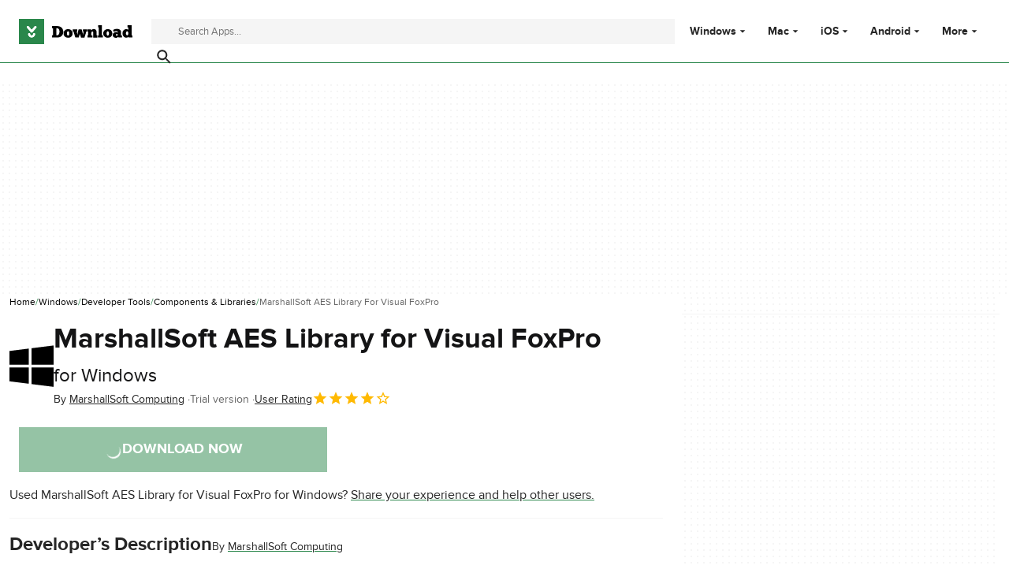

--- FILE ---
content_type: text/html;charset=utf-8
request_url: https://download.cnet.com/marshallsoft-aes-library-for-visual-foxpro/3000-2070_4-75911806.html
body_size: 18106
content:
<!DOCTYPE html><html lang="en-US"><head><meta charSet="UTF-8"/><meta name="viewport" content="width=device-width,initial-scale=1,minimum-scale=1"/><script type="didomi/javascript" async="" src="https://www.googletagmanager.com/gtag/js?id=AW-16716908964"></script><script async="" src="/_fs-ch-1T1wmsGaOgGaSxcX/assets/script.js"></script><title>MarshallSoft AES Library for Visual FoxPro for Windows - Free download and software reviews - CNET Download</title><link rel="preconnect" href="https://securepubads.g.doubleclick.net"/><link rel="preconnect" href="https://c.amazon-adsystem.com"/><link rel="preconnect" href="https://www.googletagmanager.com"/><link rel="preconnect" href="https://assets.dwncdn.net"/><link rel="preconnect" href="https://images.dwncdn.net"/><link rel="preconnect" href="https://securepubads.g.doubleclick.net" crossorigin=""/><link rel="preconnect" href="https://c.amazon-adsystem.com" crossorigin=""/><meta property="td-page" content="Program"/><meta property="rv-tech" content="beren"/><meta property="rv-compliant" content="1"/><meta property="rv-monetizable" content="true"/><meta property="rv-afs-query" content="MarshallSoft AES Library for Visual FoxPro"/><meta property="rv-interstitial-unhideWindow" content="true"/><meta property="rv-interstitial-navBar" content="true"/><meta property="rv-app-id" content="3e1fc12c-b395-4f7d-adac-5a990c067424"/><meta property="rv-recat" content="development,development-kits"/><meta property="rv-page-id" content="program"/><meta property="rv-program-name" content="MarshallSoft AES Library for Visual FoxPro"/><meta property="rv-platform-id" content="windows"/><meta property="rv-main-category-id" content="development"/><meta property="rv-category-id" content="development-kits"/><meta property="rv-developer-slug" content="i-53185"/><link rel="dns-prefetch" href="https://securepubads.g.doubleclick.net"/><link rel="dns-prefetch" href="https://c.amazon-adsystem.com"/><link rel="dns-prefetch" href="https://www.googletagmanager.com"/><link rel="dns-prefetch" href="https://assets.dwncdn.net"/><link rel="dns-prefetch" href="https://images.dwncdn.net"/><meta name="appId" content="3e1fc12c-b395-4f7d-adac-5a990c067424"/><meta name="program" content="{&quot;programId&quot;:&quot;3e1fc12c-b395-4f7d-adac-5a990c067424&quot;,&quot;ecosystemId&quot;:&quot;windows&quot;,&quot;languageCode&quot;:&quot;en&quot;,&quot;brandName&quot;:&quot;dwn&quot;}"/><meta name="title" content="MarshallSoft AES Library for Visual FoxPro for Windows - Free download and software reviews - CNET Download"/><meta name="description" content="Download MarshallSoft AES Library for Visual FoxPro latest version for Windows free to try. MarshallSoft AES Library for Visual FoxPro latest update: May 9, 2016"/><meta name="robots" content="all"/><meta property="ira" content="ii-io"/><link rel="canonical" href="https://download.cnet.com/marshallsoft-aes-library-for-visual-foxpro/3000-2070_4-75911806.html"/><link rel="alternate" hrefLang="en" href="https://download.cnet.com/marshallsoft-aes-library-for-visual-foxpro/3000-2070_4-75911806.html"/><link rel="alternate" hrefLang="x-default" href="https://download.cnet.com/marshallsoft-aes-library-for-visual-foxpro/3000-2070_4-75911806.html"/><link rel="alternate" hrefLang="es" href="https://download.cnet.com/es/marshallsoft-aes-library-for-visual-foxpro/3000-2070_4-75911806.html"/><meta name="google-adsense-account" content="sites-8478182238710563"/><meta name="theme-color" content="#fff"/><meta property="og:ttl" content="2419200"/><meta http-equiv="x-ua-compatible" content="IE=edge"/><link rel="icon" type="image/x-icon" href="https://assets.dwncdn.net/public/493820.ico"/><link rel="icon" type="image/png" href="https://assets.dwncdn.net/public/65777f.png"/><link rel="icon" type="image/png" sizes="192x192" href="https://assets.dwncdn.net/public/d69f8c.png"/><link rel="apple-touch-icon" type="image/png" sizes="180x180" href="https://assets.dwncdn.net/public/8527db.png"/><script id="script-params" class="script-params" type="application/json">{"defaultDeviceType":"desktop","defaultPlatformId":"windows","defaultSiteURL":"https://download.cnet.com/","isCacheBypassed":false,"coreEnv":"production","routeId":"program","site":{"hasArticles":true,"isActive":true,"isDefault":true,"languageCode":"en","locale":"en-US","notifyExperiments":true,"url":{"basePath":"/","defaultSubdomain":"","domain":"download.cnet","hostname":"download.cnet.com","protocol":"https:","baseURL":"https://download.cnet.com/"},"languageName":"English"},"ga4Number":"G-J3Q0P3GWJ9","assetPrefix":"https://assets.dwncdn.net","appVersion":"1.2033.0","behaviorRules":{},"iconsURL":"/statics/beren/icons.svg","thumbnailPlaceholderURL":"https://assets.dwncdn.net/public/365cfe.svg","imagePlaceholderURL":"https://assets.dwncdn.net/public/d8b289.svg","platforms":[{"name":"Windows","id":"windows","slug":"windows"},{"name":"Android","id":"android","slug":"android"},{"name":"Mac","id":"mac","slug":"mac"},{"name":"iOS","id":"iphone","slug":"ios"}],"pageViewTrackingParams":{"google_compliant":"yes","program_id":"3e1fc12c-b395-4f7d-adac-5a990c067424","program_name":"MarshallSoft AES Library for Visual FoxPro","program_platform":"windows","program_category":"development","program_subcategory":"development-kits","program_download_type":"download","program_licence":"trial","program_has_gallery":"no","program_has_button_buy":"no","program_has_offer":"no","program_has_button_download":"yes","program_review_vecna":"false","program_review_publication_date":"2016-05-09","program_review_modification_date":"2016-05-09","program_review_source":"legacy","program_user_score":8}}</script><script id="init-tracking">
            window.dataLayer = window.dataLayer || [];
            window.uetq = window.uetq || [];
            window.eventTracker = window.eventTracker || {};
            eventTracker.cmd = eventTracker.cmd || [];
          </script><script id="google-tag-manager">
            (function(w,d,l){
              w[l]=w[l]||[];w[l].push({'gtm.start':new Date().getTime(),event:'gtm.js'})
            })(window,document,'dataLayer')
          </script><script id="universal-event-tracker">
            (function(w,d,t,r,u)
            {
                var f,n,i;
                w[u]=w[u]||[],f=function()
                {
                    var o={ti:"97201904", enableAutoSpaTracking: true};
                    o.q=w[u],w[u]=new UET(o),w[u].push("pageLoad")
                },
                n=d.createElement(t),n.src=r,n.async=1,n.onload=n.onreadystatechange=function()
                {
                    var s=this.readyState;
                    s&&s!=="loaded"&&s!=="complete"||(f(),n.onload=n.onreadystatechange=null)
                },
                i=d.getElementsByTagName(t)[0],i.parentNode.insertBefore(n,i)
            })
            (window,document,"script","//bat.bing.com/bat.js","uetq");
          </script><script async="" src="https://www.googletagmanager.com/gtm.js?id=GTM-NB5XQQ9V"></script><script data-default-platform-id="windows" data-default-device-type="desktop">(function() {
    const defaultPlatformId = document.currentScript?.dataset.defaultPlatformId;
    const defaultDeviceType = document.currentScript?.dataset.defaultDeviceType;
    const berCookies = document.cookie.split(";").reduce((acc, cookie)=>{
        const [rawKey, rawValue] = cookie.split(/=(.+)/);
        const key = rawKey.trim();
        if (key === "utm") {
            acc[key] = Object.fromEntries(new URLSearchParams(rawValue).entries());
        } else {
            try {
                acc[key] = decodeURIComponent(rawValue);
            } catch (_e) {
                acc[key] = rawValue;
            }
        }
        return acc;
    }, {});
    const countryCode = berCookies["ber-country-code"] ?? "XX";
    const isEU = /^(AT|BE|BG|HR|CY|CZ|DK|EE|FI|FR|DE|GR|HU|IE|IT|LV|LT|LU|MT|NL|PL|PT|RO|SK|SI|ES|SE|GB|NO|IS|LI)$/.test(countryCode);
    const isUS = countryCode === "US";
    let adsRegion = "C";
    if (/^(US|AU|CA|GB|IE|NZ)$/.test(countryCode)) {
        adsRegion = "A";
    } else if (/^(JP|NL|DE|IT|FR|ES|BE|LU|AT|CH|NO|SE|DK|PT)$/.test(countryCode)) {
        adsRegion = "B";
    }
    const utm = berCookies["utm"] || {};
    window.berConfig = {
        countryCode,
        city: berCookies["ber-city"],
        browserName: berCookies["ber-browser-name"],
        region: berCookies["ber-region"],
        adsRegion,
        isEU,
        isUS,
        isBot: (berCookies["ber-is-bot"] ?? "false") === "true",
        isLanding: (berCookies["ber-is-landing"] ?? "false") === "true",
        userPlatformId: berCookies["ber-user-platform-id"] || defaultPlatformId,
        userLanguage: window.navigator.language,
        deviceType: berCookies["ber-device-type"] || defaultDeviceType,
        userAgent: window.navigator.userAgent,
        utmMedium: utm.medium ?? "organic",
        utmSource: utm.source ?? "",
        utmCampaign: utm.campaign ?? "",
        experimentBucket: berCookies["_swo_pos"] ?? "0",
        activeExperimentVariant: berCookies["_swo_vis"] ?? ""
    };
})();
</script><script async="" data-domain-script="018f5340-401b-765c-a228-126472016816" src="/statics/assets/oneTrust/scripttemplates/otSDKStub.js"></script><script id="ads-script">(function() {
    if (window.berConfig?.countryCode !== "RU") {
        const script = document.currentScript;
        const dataset = script ? script.dataset : {};
        const enabledURL = dataset.enabledUrl;
        const gptScript = document.createElement("script");
        gptScript.src = "https://securepubads.g.doubleclick.net/tag/js/gpt.js";
        gptScript.async = true;
        document.head.appendChild(gptScript);
        const adSenseScript = document.createElement("script");
        adSenseScript.src = "https://www.google.com/adsense/search/ads.js";
        adSenseScript.async = true;
        document.head.appendChild(adSenseScript);
        if (enabledURL) {
            window.googletag = window.googletag || {
                cmd: []
            };
            googletag.cmd.push(function() {
                googletag.pubads().set("page_url", enabledURL);
            });
        }
        (function(g, o) {
            g[o] = g[o] || function() {
                (g[o]["q"] = g[o]["q"] || []).push(arguments);
            }, g[o]["t"] = 1 * new Date;
        })(window, "_googCsa");
    }
})();
</script><script data-tag-id="AW-16716908964" type="didomi/javascript">const tagId = document.currentScript.dataset.tagId;
window.dataLayer = window.dataLayer || [];
function gtag() {
    dataLayer.push(arguments);
}
gtag("js", new Date);
gtag("config", tagId, {
    linker: {
        decorate_forms: false
    }
});
</script><script id="revamp-script">!function(t) {
    function s(s, a) {
        t.revamp.cmd.push([
            s,
            a
        ]);
    }
    t.revamp = t.revamp || {};
    t.revamp.cmd = [];
    t.revamp.displaySlots = t.revamp.displaySlots || function() {
        s("displayDeferredSlots", arguments);
    };
    t.revamp.destroySlots = t.revamp.destroySlots || function() {
        s("destroyGptSlots", arguments);
    };
    t.revamp.disableDi = t.revamp.disableDi || function() {
        s("disableDi", arguments);
    };
    t.revamp.displayCustomInterstitial = t.revamp.displayCustomInterstitial || function() {
        s("displayCustomInterstitial", arguments);
    };
    t.revamp.getFPValues = t.revamp.getFPValues || function() {
        s("getFPValues", arguments);
    };
}(window);
(function() {
    window.revampAdRendered = window.revampAdRendered || [];
    window.dataLayer = window.dataLayer || [];
    window.uetq = window.uetq || [];
    window.dataLayer.push({
        di_status: "revamp_not_loaded"
    }, {
        di_tech: "beren"
    });
    document.addEventListener("rv:adRendered", function(event) {
        window.revampAdRendered.push(event.detail);
    });
    var eventBundleMapping = {
        campaign: {
            ga4_event: "di_request"
        },
        display: {
            ga4_event: "di_show"
        },
        download: {
            ga4_event: "di_download"
        },
        downloadBackfill: {
            ga4_event: "di_download"
        },
        error: {
            labelFn: (ev)=>ev.error || "unknown error"
        }
    };
    var eventPrimePicksMapping = {
        getCampaign: {
            ga4_event: "di_request"
        },
        display: {
            ga4_event: "di_show"
        },
        download: {
            ga4_event: "di_download"
        },
        error: {
            labelFn: (ev)=>ev.error || "unknown error"
        }
    };
    var eventPopupMapping = {
        revampLoaded: {
            ga4_di_status: "revamp_loaded"
        },
        flowInitiated: {
            ga4_di_status: "flow_initiated"
        },
        diDisabledByMeta: {
            ga4_di_status: "disabled_by_meta"
        },
        diHasBeenShown: {
            ga4_di_status: "has_been_shown"
        },
        diHasNotPriority: {
            ga4_di_status: "has_not_priority"
        },
        diDisabledForPageType: {
            ga4_di_status: "disabled_for_page_type"
        },
        diDisabledInvalidPublisherConfig: {
            ga4_di_status: "disabled_invalid_publisher_config"
        },
        gettingContext: {
            ga4_di_status: "getting_context"
        },
        getCampaign: {
            ga4_event: "di_request"
        },
        diErrorRenderingRootElement: {
            ga4_di_status: "error_rendering_root_element"
        },
        diSetModalVisible: {
            ga4_di_status: "set_modal_visible"
        },
        diPreRenderDone: {
            ga4_di_status: "pre_render_done"
        },
        close: {
            ga4_event: "di_click",
            ga4_clicked: "close"
        },
        continue: {
            ga4_event: "di_click",
            ga4_clicked: "continue"
        },
        display: {
            ga4_event: "di_show"
        },
        downloadRecommended: {
            ga4_event: "di_download",
            download_type: "download"
        },
        downloadLandingPage: {
            ga4_event: "di_download",
            download_type: "download_visit_website"
        },
        home: {
            ga4_event: "di_click",
            ga4_clicked: "home"
        },
        support: {
            ga4_event: "di_click",
            ga4_clicked: "support"
        },
        error: {
            labelFn: (ev)=>ev.error || "unknown error"
        }
    };
    function handleErrorEvent(diEvent, eventMapped, diPlacement) {
        const errorMessage = eventMapped.labelFn ? eventMapped.labelFn(diEvent) : diEvent.error || "unknown error";
        window.dataLayer.push({
            event: "di_error",
            error_message: errorMessage,
            di_placement: diPlacement,
            di_status: "error"
        });
    }
    function handleGetCampaignEvent(diEvent, eventMapped, diPlacement) {
        const suitableCampaigns = (diEvent.campaignsResult?.suitableCampaigns || []).map((param)=>{
            let { id } = param;
            return id;
        });
        const winnerCampaign = diEvent.campaignsResult?.winnerCampaign?.id ? "has_winner_campaign" : "has_not_winner_campaign";
        const { browserName, browserVersion, countryCode, userPlatformId, userPlatformVersion, utmMedium, utmSource } = diEvent.apiParamsFiltered;
        window.dataLayer.push({
            ...diPlacement === "popup" && {
                event: eventMapped.ga4_event
            },
            custom_event_type: eventMapped.ga4_event,
            detected_country: countryCode,
            di_placement: diPlacement,
            di_status: suitableCampaigns.length === 0 ? "non_suitable_campaign" : winnerCampaign,
            suitable_campaigns: suitableCampaigns,
            user_browser: browserName || "n/a",
            user_browser_version: browserVersion || "n/a",
            user_medium: utmMedium || "n/a",
            user_operating_system: userPlatformId || "n/a",
            user_operating_system_version: userPlatformVersion || "n/a",
            user_source: utmSource || "n/a"
        });
    }
    function handlePopupStatusEvent(eventMapped) {
        window.dataLayer.push({
            di_status: eventMapped.ga4_di_status
        });
    }
    function getWCTClickID(diEvent, diPlacement, kind) {
        if (diPlacement === "popup") {
            return kind === "downloadLandingPage" && document.querySelector(".rv-di-step-download .rv-di-action-button__button")?.href.match(/wct\d{10}[\d\w]{5}/);
        }
        return kind === "download" && diEvent.buildUrl.match(/wct\d{10}[\d\w]{5}/);
    }
    function handleDefaultEvent(diEvent, eventMapped, diPlacement, kind) {
        const WCTClickID = getWCTClickID(diEvent, diPlacement, kind);
        window.dataLayer.push({
            event: eventMapped.ga4_event,
            campaign_delivery_logic: diEvent.campaign?.logic || "n/a",
            detected_country: diEvent.countryCode,
            di_campaign_name: diEvent.campaign?.id || "n/a",
            di_placement: diPlacement,
            ...eventMapped.ga4_clicked && {
                element_clicked: eventMapped.ga4_clicked
            },
            ...eventMapped.download_type && {
                di_download_type: eventMapped.download_type
            },
            ...WCTClickID && {
                wct_click_id: WCTClickID[0]
            }
        });
    }
    function trackBundleGA4Event(diEvent) {
        let diPlacement = arguments.length > 1 && arguments[1] !== void 0 ? arguments[1] : "bundle", eventKind = arguments.length > 2 && arguments[2] !== void 0 ? arguments[2] : null;
        const kind = diEvent.kind || eventKind;
        const eventMapped = eventBundleMapping[kind];
        if (!eventMapped) {
            return;
        }
        if (kind === "error") {
            handleErrorEvent(diEvent, eventMapped, diPlacement);
        } else if (kind === "campaign") {
            handleGetCampaignEvent(diEvent, eventMapped, diPlacement);
        } else {
            handleDefaultEvent(diEvent, eventMapped, diPlacement, kind);
        }
    }
    function trackPrimePicksGA4Event(diEvent) {
        let diPlacement = arguments.length > 1 && arguments[1] !== void 0 ? arguments[1] : "prime-picks", eventKind = arguments.length > 2 && arguments[2] !== void 0 ? arguments[2] : null;
        const kind = diEvent.kind || eventKind;
        const eventMapped = eventPrimePicksMapping[kind];
        if (!eventMapped) {
            return;
        }
        if (kind === "error") {
            handleErrorEvent(diEvent, eventMapped, diPlacement);
        } else if (kind === "getCampaign") {
            handleGetCampaignEvent(diEvent, eventMapped, diPlacement);
        } else {
            handleDefaultEvent(diEvent, eventMapped, diPlacement, kind);
        }
    }
    function trackPopupGA4Event(diEvent) {
        let diPlacement = arguments.length > 1 && arguments[1] !== void 0 ? arguments[1] : "popup";
        const kind = diEvent.kind;
        const eventMapped = eventPopupMapping[kind];
        if (!eventMapped) {
            return;
        }
        if (kind === "error") {
            handleErrorEvent(diEvent, eventMapped, diPlacement);
        } else if (kind === "getCampaign") {
            handleGetCampaignEvent(diEvent, eventMapped, diPlacement);
        } else if ([
            "revampLoaded",
            "flowInitiated",
            "diDisabledByMeta",
            "diHasBeenShown",
            "diHasNotPriority",
            "diDisabledForPageType",
            "diDisabledInvalidPublisherConfig",
            "gettingContext",
            "diErrorRenderingRootElement",
            "diPreRenderDone",
            "diSetModalVisible"
        ].includes(kind)) {
            handlePopupStatusEvent(eventMapped);
        } else {
            handleDefaultEvent(diEvent, eventMapped, diPlacement, kind);
        }
    }
    function trackConversion() {
        window.uetq.push("event", "di_download", {
            event_category: "click",
            event_label: "DIDownload"
        });
    }
    Object.keys(eventBundleMapping).forEach((eventName)=>{
        const eventBundleName = `rv:bundle:${eventName}`;
        document.addEventListener(eventBundleName, (ev)=>{
            trackBundleGA4Event(ev.detail.userEvent ?? ev.detail, "bundle", eventName);
        });
        const eventBundleBackfillName = `rv:bundle:bundle-backfill:${eventName}`;
        document.addEventListener(eventBundleBackfillName, (ev)=>{
            trackBundleGA4Event(ev.detail.userEvent ?? ev.detail, "bundle-backfill", eventName);
        });
    });
    Object.keys(eventPrimePicksMapping).forEach((eventName)=>{
        const eventPrimePicksName = `rv:primePicks:${eventName}`;
        document.addEventListener(eventPrimePicksName, (ev)=>{
            trackPrimePicksGA4Event(ev.detail.userEvent ?? ev.detail, "prime-picks", eventName);
        });
    });
    Object.keys(eventPopupMapping).forEach((eventName)=>{
        const eventPopupName = `rv:di:${eventName}`;
        document.addEventListener(eventPopupName, (ev)=>{
            trackPopupGA4Event(ev.detail, "popup");
        });
    });
    [
        "download"
    ].forEach((eventName)=>{
        const eventBundleName = `rv:bundle:${eventName}`;
        document.addEventListener(eventBundleName, ()=>{
            trackConversion();
        });
    });
    [
        "download"
    ].forEach((eventName)=>{
        const eventPrimePicksName = `rv:prime-picks:${eventName}`;
        document.addEventListener(eventPrimePicksName, ()=>{
            trackConversion();
        });
    });
    [
        "downloadRecommended",
        "downloadLandingPage"
    ].forEach((eventName)=>{
        const eventPopupName = `rv:di:${eventName}`;
        document.addEventListener(eventPopupName, ()=>{
            trackConversion();
        });
    });
})();
</script><script async="" type="module" src="/revamp.js?modern=1"></script><script async="" src="/prebid-client.js"></script><script async="" crossorigin="anonymous" type="module" src="https://assets.dwncdn.net/public/boot.ffff9a.js"></script><script>function OptanonWrapper() { };</script><script data-c1="2" data-c2="31824268" data-c4="3000085" class="optanon-category-C0002" type="text/plain">var _comscore = _comscore || [], c1 = document.currentScript?.dataset.c1, c2 = document.currentScript?.dataset.c2, c4 = document.currentScript?.dataset.c4;
_comscore.push({
    c1,
    c2,
    c4
});
(function() {
    var s = document.createElement("script"), el = function() {
        const headScripts = document.getElementsByTagName("script");
        for(let i = 0; i < headScripts.length; i++){
            if (headScripts[i].async) {
                return headScripts[i];
            }
        }
        return headScripts[headScripts.length - 1];
    }();
    s.async = true;
    s.src = `https://sb.scorecardresearch.com/cs/${c2}/beacon.js`;
    el.parentNode?.insertBefore(s, el);
})();
</script><script data-project="miyqxwwv47" class="optanon-category-C0002" type="text/plain">(function(c, l, a, r, i, t, y) {
    c[a] = c[a] || function() {
        (c[a].q = c[a].q || []).push(arguments);
    };
    t = l.createElement(r);
    t.async = 1;
    t.src = "https://www.clarity.ms/tag/" + i;
    y = l.getElementsByTagName(r)[0];
    y.parentNode.insertBefore(t, y);
})(window, document, "clarity", "script", document.currentScript.dataset.project);
</script><style>@font-face{font-family:proxima-nova;src:url("https://assets.dwncdn.net/public/b1f779.woff2") format("woff2");font-weight:400;font-style:normal;font-display:swap;}
@font-face{font-family:proxima-nova;src:url("https://assets.dwncdn.net/public/6740b9.woff2") format("woff2");font-weight:700;font-style:normal;font-display:swap;}
@font-face{font-family:'Arial Fallback';src:local(Arial);font-weight:400;font-display:swap;size-adjust:98.6%;ascent-override:91%;descent-override:28%;line-gap-override:3%;}
@font-face{font-family:'Arial Fallback';font-weight:700;font-display:swap;src:local(Arial Bold);size-adjust:94.5%;ascent-override:91%;descent-override:28%;line-gap-override:3%;}:root{--img-placeholder: url("https://assets.dwncdn.net/public/d8b289.svg");}</style><link crossorigin="anonymous" rel="stylesheet" media="all" href="https://assets.dwncdn.net/public/Program.477b60.css"/><script type="application/ld+json">[{"@context":"https://schema.org","@type":"Organization","name":"CNET","url":"https://www.cnet.com/","image":"https://assets.dwncdn.net/public/ea1c97.png","address":{"@type":"PostalAddress","addressCountry":"US","addressLocality":"San Francisco","addressRegion":"CA","postalCode":"94105","streetAddress":"235 2nd St","telephone":"+1415344-2000"},"logo":{"@type":"ImageObject","url":"https://assets.dwncdn.net/public/ea1c97.png","width":"310","height":"310"},"sameAs":["https://www.linkedin.com/company/cnet","https://twitter.com/CNET","https://www.facebook.com/cnet","https://www.youtube.com/user/CNETTV"]},{"@context":"https://schema.org","@type":"SoftwareApplication","headline":"Add encryption technologies to your FoxPro application.","mainEntityOfPage":{"@type":"WebPage","@id":"https://download.cnet.com/marshallsoft-aes-library-for-visual-foxpro/3000-2070_4-75911806.html","description":"Add encryption technologies to your FoxPro application. The MarshallSoft AES Library for FoxPro (AES4FP) is a toolkit that allows software developers to easily implement 256-bit encryption and decryption in Windows FoxPro applications. AES4FP is a component (DLL) library that provides an easy interface to encrypt/decrypt files and data using the 256-bit Rijndael \"Advanced Encryption Standard\" (AES) as specified by the U.S. National Institute of Standards and Technology (NIST).The AES algorithm is commonly used by many financial entities such as banks to protect their customer's sensitive information. Some of the features of AES4FP are:\r\n- Performs 256-bit AES encryption and decryption.\r\n- Does key generation from password phrases.\r\n- Encrypts and decrypt files, strings, and byte data.\r\n- Supports PKCS7 padding.\r\n- Supports initialization vectors.\r\n- Supports CBC (Cipher Block Chaining) mode.\r\n- Supports ECB (Electronic Cookbook) mode.\r\n- Supports SHA-256 cryptographic hash algorithm.\r\n- Does random byte data generation.\r\n- Allows concurrent encryption/decryption threads.\r\n- Validated using \"known answer tests\" published by the National Institute of Standards and Technology.\r\n- Includes multiple FoxPro example programs.  \r\n- Does not depend on support libraries (calls to core Windows API functions only). \r\n- Royalty free distribution with your compiled application. \r\n- C source code is available. \r\n- Free technical support and updates for one year. \r\n- Fully functional evaluation version available.\r\n- Works with 32-bit FoxPro through VFP 9.0\r\n- Works with 32-bit and 64-bit Windows through Windows 10."},"name":"MarshallSoft AES Library for Visual FoxPro","applicationCategory":"Developer Tools","applicationSubCategory":"Components & Libraries","description":"Add encryption technologies to your FoxPro application.","operatingSystem":"Windows","softwareVersion":"3.0","dateModified":"2016-05-09T00:00:00.000Z","url":"https://download.cnet.com/marshallsoft-aes-library-for-visual-foxpro/3000-2070_4-75911806.html","publisher":{"@type":"Organization","name":"Download.com","logo":{"@type":"ImageObject","height":"120","width":"540","url":"https://assets.dwncdn.net/public/672cfd.png"}},"author":{"@type":"Organization","@id":"http://www.marshallsoft.com/","name":"MarshallSoft Computing"},"aggregateRating":{"@type":"AggregateRating","@id":"https://download.cnet.com/marshallsoft-aes-library-for-visual-foxpro/3000-2070_4-75911806.html#aggregate-rating","ratingValue":4,"ratingCount":1,"bestRating":5,"worstRating":0},"offers":{"@type":"Offer","priceCurrency":"USD","price":0}}]</script></head><body><noscript><iframe src="https://www.googletagmanager.com/ns.html?id=GTM-NB5XQQ9V" height="0" width="0" style="display:none;visibility:hidden" sandbox=""></iframe></noscript><div data-meta="placeholder-slot" class="PUDS7O Z1zVJ_ O0_KKS is-desktop-hidden is-tablet-hidden"><div id="mob-top-leaderboard-1" class="_k1MMg"></div></div><header class="rJFzeN hU7Ori" id="header" data-meta="page-header"><div class="GCt2Ot"><a class="qgMeLx" href="https://download.cnet.com/" rel="follow" data-meta="header-logo" aria-label="Download.com"><svg viewBox="0 0 505 112" class="paVWaG" aria-labelledby="logoDesc-201185" role="img"><desc id="logoDesc-201185">Download.com</desc><g fill-rule="evenodd" clip-path="url(#b-201185)" clip-rule="evenodd"><path fill="#2A874B" d="M112.2 0H0v112h112.2V0ZM53.1 58.8 36 39c-1.6-2-1.3-4.9.7-6.5 2-1.7 5-1.4 6.7.6l13.3 15.3L70 33.2c1.7-2 4.7-2.3 6.7-.6 2 1.6 2.3 4.5.6 6.5L60.4 58.8a4.8 4.8 0 0 1-7.3 0Zm-12 8.6c0-2.5 2-4.4 4.5-4.4s4.5 2 4.5 4.4c0 1.7.7 3.3 1.9 4.4a6.5 6.5 0 0 0 4.6 1.8c1.7 0 3.3-.7 4.5-1.8a6.1 6.1 0 0 0 2-4.4c0-2.5 2-4.4 4.5-4.4s4.5 2 4.5 4.4c0 8.3-7 15-15.5 15-8.6 0-15.6-6.7-15.6-15Z"></path><path fill="#000" d="M373.4 73v9.6H352v-9.5h3.1V37.4h-3V28H369v45h4.3Zm-226.1 9.6h22c17.8 0 27.9-9.5 27.9-26.1 0-14-10-24.8-27.7-24.8h-22.2v9.6h4.5V73h-4.5v9.7Zm19.4-9.7V41.3h2.8c7.7 0 11 7.4 11 15.2 0 9-3.3 16.3-11 16.4h-2.8Zm72.2-8.3c.1 12-8.8 19-19.9 19-10.4 0-20.4-6.4-20.3-19.3 0-12.2 9.9-19 20-19 11.5.2 20 7.1 20.2 19.3ZM219 74.2c-3 0-5.4-3.9-5.4-9.9 0-5.3 2.2-9.5 5-9.5 3.5 0 5.4 4.3 5.4 9.8 0 5.4-1.9 9.6-5 9.6ZM258.4 61c1 3.5 1.7 8.4 1.8 10.5h.2c.2-3 .8-10 3-17.1l2.3-8.2H279l2.8 9.5c1.8 5.6 2.9 13.2 3.1 15.8h.2c.2-2.4.9-7.7 2-11.5l1.2-4.3h-3v-9.5h17.8v9.5h-3l-8.5 27h-15.4l-5-16.5-5.3 16.4h-15l-8.2-27h-3.1v-9.4h19.6v9.5h-2.5l1.6 5.3Zm69 21.6v-9.5h-5.2V62.7c0-3.1.9-6.7 4.6-6.7 4 0 4 3.9 4 6.4v20.3h18.4V73h-3.4V60.9c0-7.6-2-16-13.2-16-4.6 0-8 2.4-10.4 5.8l-1.7-4.5H305v9.5h3V73h-3v9.5h22.4Zm68.2 1c11 0 20-7 19.8-19-.2-12.2-8.7-19.1-20.2-19.3-10 0-19.9 6.8-20 19 0 12.9 10 19.3 20.4 19.3Zm-5.4-19.3c0 6 2.3 10 5.4 10 3.1 0 5-4.3 5-9.7 0-5.5-2-9.7-5.4-9.8-2.8 0-5 4.2-5 9.5Zm31.7-6.6c2.8-1.5 6.6-3.3 10.9-3.3 4 0 6.9.8 6.9 4V61c-.4-.4-3-2.6-7.2-2.6-8.2 0-15.2 5.2-15.2 13.4 0 8.5 7.5 12.2 14.4 12.2 2.6 0 7.1-1 9.8-4.7l1.8 3.3h15.5v-9.3h-4.3V59.1c0-11.7-11-15-19.8-15-6.7 0-13 3.4-15.8 5.2l3 8.4ZM435 74.5c2.2 0 4-1.3 4.7-2.4v-2.7c-.2-.4-1.3-2.1-4.3-2.1s-4.2 1.6-4.2 3.8c0 2 1.6 3.4 3.8 3.4Zm51.7-37v10.7h-.1l-.1-.1a15 15 0 0 0-9-2.6c-9 0-16.8 7.2-16.8 18.5 0 10.2 6.6 19.3 16.9 19.3 5 0 8.2-2.5 9.1-3.4l1.3 2.7h17v-9.5h-3.5V28h-18.1v9.5h3.3Zm-5.2 17.4c-3 0-5.2 3.6-5.2 9.1 0 4.4 2 9 5.3 9 2.8 0 5.4-3.6 5.1-9.3 0-5-2.5-8.8-5.2-8.8Z"></path><path fill="#fff" d="M36.2 39.1 53 58.8c.9 1 2.2 1.6 3.7 1.6 1.4 0 2.7-.6 3.6-1.6l17-19.7c1.6-2 1.4-4.9-.7-6.5-2-1.7-5-1.4-6.7.6L56.8 48.5 43.5 33.2a4.9 4.9 0 0 0-6.7-.6 4.5 4.5 0 0 0-.6 6.5ZM41 67.4c0 8.3 7 15 15.6 15 8.5 0 15.5-6.7 15.5-15 0-2.5-2-4.4-4.5-4.4-2.6 0-4.6 2-4.6 4.4 0 1.7-.7 3.3-1.9 4.4a6.5 6.5 0 0 1-4.5 1.8c-1.8 0-3.4-.7-4.6-1.8a6.1 6.1 0 0 1-1.9-4.4c0-2.5-2-4.4-4.5-4.4-2.6 0-4.6 2-4.6 4.4Z"></path></g><defs><clipPath id="b-201185"><path fill="#fff" d="M0 0h505v112H0z"></path></clipPath></defs></svg></a><search class="jJVQWa"><form class="RLj7Hp js-search" id="search" role="search"><label for="searchInput" class="is-hidden">Find apps, programs and more</label><input type="search" id="searchInput" class="ZjJW5P js-search-input" placeholder="Search Apps..." data-meta="search-input" data-js-url-template="https://download.cnet.com/s/--query--/?platform=windows" aria-label="Find apps, programs and more"/><button type="submit" class="YTEph_" data-meta="search-button" aria-label="Submit search" name="search"><svg class="JWiJTm _tkCZE" viewBox="0 0 1024 1024" aria-label="search icon" role="img"><use class="BKi9Ew" href="/statics/beren/icons.svg#i-search"></use></svg></button></form></search><div class="WBoyv3"><form id="main-menu"><label for="menu" class="EZPNM0" id="menubutton" aria-controls="menu"><svg class="JWiJTm _tkCZE" viewBox="0 0 1024 1024" aria-labelledby="desc" role="img"><desc id="desc">Main menu</desc><use class="BKi9Ew" href="/statics/beren/icons.svg#i-menu"></use></svg></label><input id="menu" type="checkbox" class="EXrjQ_"/><nav class="UxueoE" aria-labelledby="menubutton"><label for="menu" class="IWf3oJ"><svg class="JWiJTm _tkCZE" viewBox="0 0 1024 1024" aria-label="close icon" role="img"><use class="BKi9Ew" href="/statics/beren/icons.svg#i-close"></use></svg></label><ul class="gHYLu_"><li class="UVgRxV"><label class="_GM7Vf" for="windows"><span class="zc2VIS" data-attribute="Windows"></span><a class="FwapkO" href="https://download.cnet.com/windows/" data-meta="header-menu" data-meta-data="windows">Windows</a><svg class="JWiJTm oSgTwI" viewBox="0 0 1024 1024" aria-label="arrow-drop-down icon" role="img"><use class="BKi9Ew" href="/statics/beren/icons.svg#i-arrow-drop-down"></use></svg></label><input class="UkfHBK" type="checkbox" id="windows" name="Windows"/><div class="ErQpKe"><label for="windows" class="NWM_nG"><svg class="JWiJTm _tkCZE" viewBox="0 0 1024 1024" aria-label="arrow-left icon" role="img"><use class="BKi9Ew" href="/statics/beren/icons.svg#i-arrow-left"></use></svg></label><div class="n9piT6"><div class="Ul0MyR"><p class="ZBUka6 EYYmp_">Windows</p><ul role="menu" class="jtV2Gp"><li role="presentation"><a class="zh3aMG" role="menuitem" href="https://download.cnet.com/windows/?sort=mostPopular">Most Popular</a></li><li role="presentation"><a class="zh3aMG" role="menuitem" href="https://download.cnet.com/windows/?sort=newReleases">New Releases</a></li><li role="presentation"><a class="zh3aMG" role="menuitem" href="https://download.cnet.com/browsers/windows/">Browsers</a></li><li role="presentation"><a class="zh3aMG" role="menuitem" href="https://download.cnet.com/chat-voip-email/windows/">Communications</a></li><li role="presentation"><a class="zh3aMG" role="menuitem" href="https://download.cnet.com/developers/windows/">Developer Tools</a></li><li role="presentation"><a class="zh3aMG" role="menuitem" href="https://download.cnet.com/education/windows/">Educational Software</a></li><li role="presentation"><a class="zh3aMG" role="menuitem" href="https://download.cnet.com/entertainment-software/windows/">Entertainment Software</a></li><li role="presentation"><a class="zh3aMG" role="menuitem" href="https://download.cnet.com/games/windows/">Games</a></li><li role="presentation"><a class="zh3aMG" role="menuitem" href="https://download.cnet.com/internet/windows/">Internet Software</a></li><li role="presentation"><a class="zh3aMG" role="menuitem" href="https://download.cnet.com/multimedia/windows/">Multimedia</a></li><li role="presentation"><a class="zh3aMG" role="menuitem" href="https://download.cnet.com/productivity/windows/">Productivity Software</a></li><li role="presentation"><a class="zh3aMG" role="menuitem" href="https://download.cnet.com/customization/windows/">Screensavers &amp; Wallpaper</a></li><li role="presentation"><a class="zh3aMG" role="menuitem" href="https://download.cnet.com/security/windows/">Security Software</a></li><li role="presentation"><a class="zh3aMG" role="menuitem" href="https://download.cnet.com/travel/windows/">Travel</a></li><li role="presentation"><a class="zh3aMG" role="menuitem" href="https://download.cnet.com/utilities-tools/windows/">Utilities &amp; Tools</a></li></ul></div><div class="Ul0MyR"><p class="ZBUka6 EYYmp_">Most popular apps</p><ul data-track="section-programs" data-track-placement="most_popular" class="jtV2Gp poNj60"><li><a class="zh3aMG" role="menuitem" href="https://download.cnet.com/photoscape/3000-2192_4-10703122.html" data-meta="program-item" data-track-platform="windows" data-track-category="photography" data-track-program-slug="2192_4-10703122">PhotoScape</a></li><li><a class="zh3aMG" role="menuitem" href="https://download.cnet.com/winrar-64-bit/3000-2250_4-10965579.html" data-meta="program-item" data-track-platform="windows" data-track-category="file-compression" data-track-program-slug="2250_4-10965579">WinRAR (64-bit)</a></li><li><a class="zh3aMG" role="menuitem" href="https://download.cnet.com/vlc-media-player-64-bit/3000-13632_4-75761094.html" data-meta="program-item" data-track-platform="windows" data-track-category="video" data-track-program-slug="13632_4-75761094">VLC Media Player (64-bit)</a></li><li><a class="zh3aMG" role="menuitem" href="https://download.cnet.com/neat-download-manager/3000-windows-neat-download-manager.html" data-meta="program-item" data-track-platform="windows" data-track-category="download-managers" data-track-program-slug="neat-download-manager">Neat Download Manager</a></li><li><a class="zh3aMG" role="menuitem" href="https://download.cnet.com/sketchup-make-2017/3000-6677_4-10257337.html" data-meta="program-item" data-track-platform="windows" data-track-category="graphic-design" data-track-program-slug="6677_4-10257337">SketchUp Make 2017</a></li><li><a class="zh3aMG" role="menuitem" href="https://download.cnet.com/wlan-driver-802-11n-rel-4-80-28-7-zip/3000-2112_4-162411.html" data-meta="program-item" data-track-platform="windows" data-track-category="utilities-tools" data-track-program-slug="2112_4-162411">WLan Driver 802.11n Rel. 4.80.28.7.zip</a></li><li><a class="zh3aMG" role="menuitem" href="https://download.cnet.com/realtek-hd-audio-drivers-x64/3000-windows-realtek-hd-audio-drivers-x64.html" data-meta="program-item" data-track-platform="windows" data-track-category="utilities-tools" data-track-program-slug="realtek-hd-audio-drivers-x64">Realtek HD Audio Drivers x64</a></li><li><a class="zh3aMG" role="menuitem" href="https://download.cnet.com/vlc-media-player-32-bit/3000-13632_4-10267151.html" data-meta="program-item" data-track-platform="windows" data-track-category="video" data-track-program-slug="13632_4-10267151">VLC Media Player (32-bit)</a></li></ul></div></div></div></li><li class="UVgRxV"><label class="_GM7Vf" for="mac"><span class="zc2VIS" data-attribute="Mac"></span><a class="FwapkO" href="https://download.cnet.com/mac/" data-meta="header-menu" data-meta-data="mac">Mac</a><svg class="JWiJTm oSgTwI" viewBox="0 0 1024 1024" aria-label="arrow-drop-down icon" role="img"><use class="BKi9Ew" href="/statics/beren/icons.svg#i-arrow-drop-down"></use></svg></label><input class="UkfHBK" type="checkbox" id="mac" name="Mac"/><div class="ErQpKe"><label for="mac" class="NWM_nG"><svg class="JWiJTm _tkCZE" viewBox="0 0 1024 1024" aria-label="arrow-left icon" role="img"><use class="BKi9Ew" href="/statics/beren/icons.svg#i-arrow-left"></use></svg></label><div class="n9piT6"><div class="Ul0MyR"><p class="ZBUka6 EYYmp_">Mac</p><ul role="menu" class="jtV2Gp"><li role="presentation"><a class="zh3aMG" role="menuitem" href="https://download.cnet.com/mac/?sort=mostPopular">Most Popular</a></li><li role="presentation"><a class="zh3aMG" role="menuitem" href="https://download.cnet.com/mac/?sort=newReleases">New Releases</a></li><li role="presentation"><a class="zh3aMG" role="menuitem" href="https://download.cnet.com/browsers/mac/">Browsers</a></li><li role="presentation"><a class="zh3aMG" role="menuitem" href="https://download.cnet.com/chat-voip-email/mac/">Communications</a></li><li role="presentation"><a class="zh3aMG" role="menuitem" href="https://download.cnet.com/developers/mac/">Developer Tools</a></li><li role="presentation"><a class="zh3aMG" role="menuitem" href="https://download.cnet.com/education/mac/">Educational Software</a></li><li role="presentation"><a class="zh3aMG" role="menuitem" href="https://download.cnet.com/entertainment-software/mac/">Entertainment Software</a></li><li role="presentation"><a class="zh3aMG" role="menuitem" href="https://download.cnet.com/games/mac/">Games</a></li><li role="presentation"><a class="zh3aMG" role="menuitem" href="https://download.cnet.com/internet/mac/">Internet Software</a></li><li role="presentation"><a class="zh3aMG" role="menuitem" href="https://download.cnet.com/multimedia/mac/">Multimedia</a></li><li role="presentation"><a class="zh3aMG" role="menuitem" href="https://download.cnet.com/productivity/mac/">Productivity Software</a></li><li role="presentation"><a class="zh3aMG" role="menuitem" href="https://download.cnet.com/customization/mac/">Screensavers &amp; Wallpaper</a></li><li role="presentation"><a class="zh3aMG" role="menuitem" href="https://download.cnet.com/security/mac/">Security Software</a></li><li role="presentation"><a class="zh3aMG" role="menuitem" href="https://download.cnet.com/travel/mac/">Travel</a></li><li role="presentation"><a class="zh3aMG" role="menuitem" href="https://download.cnet.com/utilities-tools/mac/">Utilities &amp; Tools</a></li></ul></div><div class="Ul0MyR"><p class="ZBUka6 EYYmp_">Most popular apps</p><ul data-track="section-programs" data-track-placement="most_popular" class="jtV2Gp poNj60"><li><a class="zh3aMG" role="menuitem" href="https://download.cnet.com/vlc-media-player/3000-13632_4-10210434.html" data-meta="program-item" data-track-platform="mac" data-track-category="video" data-track-program-slug="13632_4-10210434">VLC Media Player</a></li><li><a class="zh3aMG" role="menuitem" href="https://download.cnet.com/utorrent/3000-2196_4-10906761.html" data-meta="program-item" data-track-platform="mac" data-track-category="file-sharing-peer-to-peer" data-track-program-slug="2196_4-10906761">uTorrent</a></li><li><a class="zh3aMG" role="menuitem" href="https://download.cnet.com/minecraft/3000-20416_4-75980617.html" data-meta="program-item" data-track-platform="mac" data-track-category="games" data-track-program-slug="20416_4-75980617">Minecraft</a></li><li><a class="zh3aMG" role="menuitem" href="https://download.cnet.com/planet-vpn-free-vpn-proxy/3000-2144_4-78704602.html" data-meta="program-item" data-track-platform="mac" data-track-category="security-privacy" data-track-program-slug="2144_4-78704602">Planet VPN - Free VPN Proxy</a></li><li><a class="zh3aMG" role="menuitem" href="https://download.cnet.com/cheatsheet/3000-mac-cheatsheet-mac.html" data-meta="program-item" data-track-platform="mac" data-track-category="utilities-tools" data-track-program-slug="cheatsheet-mac">CheatSheet</a></li><li><a class="zh3aMG" role="menuitem" href="https://download.cnet.com/serum-2/3000-mac-serum.html" data-meta="program-item" data-track-platform="mac" data-track-category="audio" data-track-program-slug="serum">Serum 2</a></li><li><a class="zh3aMG" role="menuitem" href="https://download.cnet.com/appcleaner/3000-2248_4-10867510.html" data-meta="program-item" data-track-platform="mac" data-track-category="file-managers" data-track-program-slug="2248_4-10867510">AppCleaner</a></li><li><a class="zh3aMG" role="menuitem" href="https://download.cnet.com/gta-san-andreas/3000-mac-gta-san-andreas.html" data-meta="program-item" data-track-platform="mac" data-track-category="action" data-track-program-slug="gta-san-andreas">GTA: San Andreas</a></li></ul></div></div></div></li><li class="UVgRxV"><label class="_GM7Vf" for="iphone"><span class="zc2VIS" data-attribute="iOS"></span><a class="FwapkO" href="https://download.cnet.com/ios/" data-meta="header-menu" data-meta-data="iphone">iOS</a><svg class="JWiJTm oSgTwI" viewBox="0 0 1024 1024" aria-label="arrow-drop-down icon" role="img"><use class="BKi9Ew" href="/statics/beren/icons.svg#i-arrow-drop-down"></use></svg></label><input class="UkfHBK" type="checkbox" id="iphone" name="iOS"/><div class="ErQpKe"><label for="iphone" class="NWM_nG"><svg class="JWiJTm _tkCZE" viewBox="0 0 1024 1024" aria-label="arrow-left icon" role="img"><use class="BKi9Ew" href="/statics/beren/icons.svg#i-arrow-left"></use></svg></label><div class="n9piT6"><div class="Ul0MyR"><p class="ZBUka6 EYYmp_">iOS</p><ul role="menu" class="jtV2Gp"><li role="presentation"><a class="zh3aMG" role="menuitem" href="https://download.cnet.com/ios/?sort=mostPopular">Most Popular</a></li><li role="presentation"><a class="zh3aMG" role="menuitem" href="https://download.cnet.com/ios/?sort=newReleases">New Releases</a></li><li role="presentation"><a class="zh3aMG" role="menuitem" href="https://download.cnet.com/browsers/ios/">Browsers</a></li><li role="presentation"><a class="zh3aMG" role="menuitem" href="https://download.cnet.com/chat-voip-email/ios/">Communications</a></li><li role="presentation"><a class="zh3aMG" role="menuitem" href="https://download.cnet.com/developers/ios/">Developer Tools</a></li><li role="presentation"><a class="zh3aMG" role="menuitem" href="https://download.cnet.com/education/ios/">Educational Software</a></li><li role="presentation"><a class="zh3aMG" role="menuitem" href="https://download.cnet.com/entertainment-software/ios/">Entertainment Software</a></li><li role="presentation"><a class="zh3aMG" role="menuitem" href="https://download.cnet.com/games/ios/">Games</a></li><li role="presentation"><a class="zh3aMG" role="menuitem" href="https://download.cnet.com/internet/ios/">Internet Software</a></li><li role="presentation"><a class="zh3aMG" role="menuitem" href="https://download.cnet.com/multimedia/ios/">Multimedia</a></li><li role="presentation"><a class="zh3aMG" role="menuitem" href="https://download.cnet.com/productivity/ios/">Productivity Software</a></li><li role="presentation"><a class="zh3aMG" role="menuitem" href="https://download.cnet.com/customization/ios/">Screensavers &amp; Wallpaper</a></li><li role="presentation"><a class="zh3aMG" role="menuitem" href="https://download.cnet.com/security/ios/">Security Software</a></li><li role="presentation"><a class="zh3aMG" role="menuitem" href="https://download.cnet.com/travel/ios/">Travel</a></li><li role="presentation"><a class="zh3aMG" role="menuitem" href="https://download.cnet.com/utilities-tools/ios/">Utilities &amp; Tools</a></li></ul></div><div class="Ul0MyR"><p class="ZBUka6 EYYmp_">Most popular apps</p><ul data-track="section-programs" data-track-placement="most_popular" class="jtV2Gp poNj60"><li><a class="zh3aMG" role="menuitem" href="https://download.cnet.com/psiphon/3000-2094_4-77711052.html" data-meta="program-item" data-track-platform="iphone" data-track-category="utilities-tools" data-track-program-slug="2094_4-77711052">Psiphon</a></li><li><a class="zh3aMG" role="menuitem" href="https://download.cnet.com/whatsfun-fake-chats/3000-12941_4-78057121.html" data-meta="program-item" data-track-platform="iphone" data-track-category="social-networking" data-track-program-slug="12941_4-78057121">WhatsFun - Fake chats</a></li><li><a class="zh3aMG" role="menuitem" href="https://download.cnet.com/youtube/3000-18515_4-75764340.html" data-meta="program-item" data-track-platform="iphone" data-track-category="video" data-track-program-slug="18515_4-75764340">YouTube</a></li><li><a class="zh3aMG" role="menuitem" href="https://download.cnet.com/capcut/3000-12511_4-78562560.html" data-meta="program-item" data-track-platform="iphone" data-track-category="photography" data-track-program-slug="12511_4-78562560">CapCut</a></li><li><a class="zh3aMG" role="menuitem" href="https://download.cnet.com/viva/3000-12941_4-76829155.html" data-meta="program-item" data-track-platform="iphone" data-track-category="social-networking" data-track-program-slug="12941_4-76829155">VIVA</a></li><li><a class="zh3aMG" role="menuitem" href="https://download.cnet.com/rave-watch-together/3000-12941_4-77272737.html" data-meta="program-item" data-track-platform="iphone" data-track-category="social-networking" data-track-program-slug="12941_4-77272737">Rave - Watch Together</a></li><li><a class="zh3aMG" role="menuitem" href="https://download.cnet.com/garena-free-fire-max/3000-ios-garena-free-fire-max.html" data-meta="program-item" data-track-platform="iphone" data-track-category="games" data-track-program-slug="garena-free-fire-max">Garena Free Fire MAX</a></li><li><a class="zh3aMG" role="menuitem" href="https://download.cnet.com/fl-studio-mobile/3000-2133_4-75470338.html" data-meta="program-item" data-track-platform="iphone" data-track-category="audio" data-track-program-slug="2133_4-75470338">FL Studio Mobile</a></li></ul></div></div></div></li><li class="UVgRxV"><label class="_GM7Vf" for="android"><span class="zc2VIS" data-attribute="Android"></span><a class="FwapkO" href="https://download.cnet.com/android/" data-meta="header-menu" data-meta-data="android">Android</a><svg class="JWiJTm oSgTwI" viewBox="0 0 1024 1024" aria-label="arrow-drop-down icon" role="img"><use class="BKi9Ew" href="/statics/beren/icons.svg#i-arrow-drop-down"></use></svg></label><input class="UkfHBK" type="checkbox" id="android" name="Android"/><div class="ErQpKe"><label for="android" class="NWM_nG"><svg class="JWiJTm _tkCZE" viewBox="0 0 1024 1024" aria-label="arrow-left icon" role="img"><use class="BKi9Ew" href="/statics/beren/icons.svg#i-arrow-left"></use></svg></label><div class="n9piT6"><div class="Ul0MyR"><p class="ZBUka6 EYYmp_">Android</p><ul role="menu" class="jtV2Gp"><li role="presentation"><a class="zh3aMG" role="menuitem" href="https://download.cnet.com/android/?sort=mostPopular">Most Popular</a></li><li role="presentation"><a class="zh3aMG" role="menuitem" href="https://download.cnet.com/android/?sort=newReleases">New Releases</a></li><li role="presentation"><a class="zh3aMG" role="menuitem" href="https://download.cnet.com/browsers/android/">Browsers</a></li><li role="presentation"><a class="zh3aMG" role="menuitem" href="https://download.cnet.com/chat-voip-email/android/">Communications</a></li><li role="presentation"><a class="zh3aMG" role="menuitem" href="https://download.cnet.com/developers/android/">Developer Tools</a></li><li role="presentation"><a class="zh3aMG" role="menuitem" href="https://download.cnet.com/education/android/">Educational Software</a></li><li role="presentation"><a class="zh3aMG" role="menuitem" href="https://download.cnet.com/entertainment-software/android/">Entertainment Software</a></li><li role="presentation"><a class="zh3aMG" role="menuitem" href="https://download.cnet.com/games/android/">Games</a></li><li role="presentation"><a class="zh3aMG" role="menuitem" href="https://download.cnet.com/internet/android/">Internet Software</a></li><li role="presentation"><a class="zh3aMG" role="menuitem" href="https://download.cnet.com/multimedia/android/">Multimedia</a></li><li role="presentation"><a class="zh3aMG" role="menuitem" href="https://download.cnet.com/productivity/android/">Productivity Software</a></li><li role="presentation"><a class="zh3aMG" role="menuitem" href="https://download.cnet.com/customization/android/">Screensavers &amp; Wallpaper</a></li><li role="presentation"><a class="zh3aMG" role="menuitem" href="https://download.cnet.com/security/android/">Security Software</a></li><li role="presentation"><a class="zh3aMG" role="menuitem" href="https://download.cnet.com/travel/android/">Travel</a></li><li role="presentation"><a class="zh3aMG" role="menuitem" href="https://download.cnet.com/utilities-tools/android/">Utilities &amp; Tools</a></li></ul></div><div class="Ul0MyR"><p class="ZBUka6 EYYmp_">Most popular apps</p><ul data-track="section-programs" data-track-placement="most_popular" class="jtV2Gp poNj60"><li><a class="zh3aMG" role="menuitem" href="https://download.cnet.com/apkpure/3000-2094_4-77459320.html" data-meta="program-item" data-track-platform="android" data-track-category="utilities-tools" data-track-program-slug="2094_4-77459320">APKPure</a></li><li><a class="zh3aMG" role="menuitem" href="https://download.cnet.com/viva-vpn/3000-android-viva-vpn.html" data-meta="program-item" data-track-platform="android" data-track-category="utilities-tools" data-track-program-slug="viva-vpn">Viva VPN</a></li><li><a class="zh3aMG" role="menuitem" href="https://download.cnet.com/cx-file-explorer/3000-20432_4-78161971.html" data-meta="program-item" data-track-platform="android" data-track-category="utilities-tools" data-track-program-slug="20432_4-78161971">Cx File Explorer</a></li><li><a class="zh3aMG" role="menuitem" href="https://download.cnet.com/grand-theft-auto-vice-city-stories/3000-android-grand-theft-auto-vice-city-stories.html" data-meta="program-item" data-track-platform="android" data-track-category="action" data-track-program-slug="grand-theft-auto-vice-city-stories">Grand Theft Auto - Vice City Stories</a></li><li><a class="zh3aMG" role="menuitem" href="https://download.cnet.com/joy-pony/3000-android-joy-pony.html" data-meta="program-item" data-track-platform="android" data-track-category="simulation" data-track-program-slug="joy-pony">Joy Pony</a></li><li><a class="zh3aMG" role="menuitem" href="https://download.cnet.com/vpn/3000-android-ogon-vpn.html" data-meta="program-item" data-track-platform="android" data-track-category="utilities-tools" data-track-program-slug="ogon-vpn">Огонь VPN</a></li><li><a class="zh3aMG" role="menuitem" href="https://download.cnet.com/binwiz-vpn/3000-android-binwiz-vpn.html" data-meta="program-item" data-track-platform="android" data-track-category="utilities-tools" data-track-program-slug="binwiz-vpn">BinWiz VPN</a></li><li><a class="zh3aMG" role="menuitem" href="https://download.cnet.com/jmcomic2/3000-android-jmcomic2.html" data-meta="program-item" data-track-platform="android" data-track-category="e-readers" data-track-program-slug="jmcomic2">JMComic2</a></li></ul></div></div></div></li><li class="UVgRxV"><span tabindex="0" class="_GM7Vf DkCen_" data-meta="header-menu" data-meta-data="more">More<svg class="JWiJTm oSgTwI" viewBox="0 0 1024 1024" aria-label="arrow-drop-down icon" role="img"><use class="BKi9Ew" href="/statics/beren/icons.svg#i-arrow-drop-down"></use></svg></span><div class="GxI98m"><div class="XXhuxn"><div class="utyh_d"><ul class="pPv3x_" role="menu"><li role="presentation" class="XhK3kS"><a class="ZsYOrE cVg6q_" role="menuitem" href="https://download.cnet.com/security/windows/">Best Security</a></li><li role="presentation" class="XhK3kS"><a class="ZsYOrE cVg6q_" role="menuitem" href="https://download.cnet.com/utilities-tools/windows/">Best Tools &amp; Utilities</a></li><li role="presentation" class="XhK3kS"><a class="ZsYOrE cVg6q_" role="menuitem" href="https://download.cnet.com/games/windows/">Best Games</a></li><li role="presentation" class="XhK3kS"><a class="ZsYOrE cVg6q_" role="menuitem" href="https://download.cnet.com/multimedia/windows/">Best Multimedia</a></li><li role="presentation" class="XhK3kS"><a class="ZsYOrE cVg6q_" role="menuitem" href="https://download.cnet.com/browsers/windows/">Best Browsers</a></li><li role="presentation" class="XhK3kS"><a class="ZsYOrE cVg6q_" role="menuitem" href="https://download.cnet.com/developers/windows/">Best Developer Tools</a></li><li role="presentation" class="XhK3kS"><a class="ZsYOrE cVg6q_" role="menuitem" href="https://download.cnet.com/internet/windows/">Best Internet</a></li></ul></div><div class="utyh_d"><p class="BgVBLn">Software coupons</p><ul class="pPv3x_"><li class="XhK3kS"><a class="ZsYOrE" role="menuitem" href="https://coupons.cnet.com/coupons/expressvpn?ref=cnet.com" target="_blank" rel="noreferrer">ExpressVPN Coupons</a></li><li class="XhK3kS"><a class="ZsYOrE" role="menuitem" href="https://coupons.cnet.com/coupons/surfshark?ref=cnet.com" target="_blank" rel="noreferrer">Surfshark Coupons</a></li><li class="XhK3kS"><a class="ZsYOrE" role="menuitem" href="https://coupons.cnet.com/coupons/nordvpn?ref=cnet.com" target="_blank" rel="noreferrer">NordVPN Coupons</a></li><li class="XhK3kS"><a class="ZsYOrE" role="menuitem" href="https://coupons.cnet.com/coupons/norton?ref=cnet.com" target="_blank" rel="noreferrer">Norton Security &amp; Antivirus Coupons</a></li><li class="XhK3kS"><a class="ZsYOrE" role="menuitem" href="https://coupons.cnet.com/coupons/hp?ref=cnet.com" target="_blank" rel="noreferrer">HP Coupon Codes</a></li><li class="XhK3kS"><a class="ZsYOrE" role="menuitem" href="https://coupons.cnet.com/coupons/hostgator?ref=cnet.com" target="_blank" rel="noreferrer">Hostgator Coupons</a></li><li class="XhK3kS"><a class="ZsYOrE" role="menuitem" href="https://coupons.cnet.com/coupons/samsung?ref=cnet.com" target="_blank" rel="noreferrer">Samsung Promo Codes</a></li></ul></div></div></div></li></ul></nav><input type="reset" class="Bou_Qi" value="reset"/></form></div></div></header><main><div class="PGB_8o is-mobile-hidden"><div class="bXkH_7"><div data-meta="placeholder-slot" class="PUDS7O hbKrC_ O0_KKS is-mobile-hidden iFJtju"><div id="top-leaderboard-1" class="_k1MMg"></div></div></div></div><div class="PGB_8o A1jryu"><div class="bXkH_7"><div class="PDfZX_"><article class="rxEyu2 aSwLl3"><nav aria-label="Breadcrumb" role="navigation" class="Bt75Ub"><ol class="pxYCQq" vocab="https://schema.org" typeOf="BreadcrumbList"><li class="W6Jox4" data-meta="breadcrumb-item" data-meta-data="home" property="itemListElement" typeOf="ListItem"><a class="YHSFrC" href="https://download.cnet.com/" aria-label="Home" property="item" typeOf="WebPage"><span property="name">Home</span></a><meta itemProp="position" property="position" content="1"/></li><li class="W6Jox4" data-meta="breadcrumb-item" data-meta-data="windows" property="itemListElement" typeOf="ListItem"><a class="YHSFrC" href="https://download.cnet.com/windows/" aria-label="Windows" property="item" typeOf="WebPage"><span property="name">Windows</span></a><meta itemProp="position" property="position" content="2"/></li><li class="W6Jox4" data-meta="breadcrumb-item" data-meta-data="developer tools" property="itemListElement" typeOf="ListItem"><a class="YHSFrC" href="https://download.cnet.com/developers/windows/" aria-label="Developer Tools" property="item" typeOf="WebPage"><span property="name">Developer Tools</span></a><meta itemProp="position" property="position" content="3"/></li><li class="W6Jox4" data-meta="breadcrumb-item" data-meta-data="components &amp; libraries" property="itemListElement" typeOf="ListItem"><a class="YHSFrC" href="https://download.cnet.com/developers-components-library/windows/" aria-label="Components &amp; Libraries" property="item" typeOf="WebPage"><span property="name">Components &amp; Libraries</span></a><meta itemProp="position" property="position" content="4"/></li><li class="W6Jox4" data-meta="breadcrumb-item" data-meta-data="marshallsoft aes library for visual foxpro" property="itemListElement" typeOf="ListItem"><span property="name" aria-label="MarshallSoft AES Library for Visual FoxPro" aria-current="page" class="wxs03N">MarshallSoft AES Library for Visual FoxPro</span><meta itemProp="position" property="position" content="5"/></li></ol></nav><div class="XFU9tR ipE1Qv a_7ul2 QT5VME" data-meta="program-header"><div class="Wt7Aeg"><a href="https://download.cnet.com/marshallsoft-aes-library-for-visual-foxpro/3000-2070_4-75911806.html" class="TUude5 iTRnVn" title="MarshallSoft AES Library for Visual FoxPro for Windows"><img src="https://assets.dwncdn.net/public/0b8a8e.svg" class="js-on-error UzUkPA" width="112" height="112" loading="eager" fetchPriority="low" data-meta="icon" alt="Icon of program: MarshallSoft AES Library …"/></a></div><div class="GHvwqX qDGcUx"><h1 class="roTBEa dEmyj4" data-meta="name"><a href="https://download.cnet.com/marshallsoft-aes-library-for-visual-foxpro/3000-2070_4-75911806.html">MarshallSoft AES Library for Visual FoxPro <span>for Windows </span></a></h1><ul class="ytbtpU"><li class="jQJkTr"><a href="https://download.cnet.com/developer/marshallsoft-computing/i-53185/" data-meta="developer" class="pGHS6y">By <span>MarshallSoft Computing</span></a></li><li class="cDKXIR T1sY4l jQJkTr" data-meta="license">Trial version</li><li class="jQJkTr"><a class="gkgrKp ICNoHz" href="#user-reviews" data-track="view-reviews" data-track-program-slug="2070_4-75911806" data-track-program-platform="windows" data-track-placement="app_header">User Rating<svg class="AUo0BW" viewBox="0 0 5120 1024" aria-label="4 out of 5 stars" role="img" data-meta="rating"><g role="presentation"><use class="EEo5M2" x="0" y="0" href="/statics/beren/icons.svg#i-star-full"></use><use class="EEo5M2" x="1024" y="0" href="/statics/beren/icons.svg#i-star-full"></use><use class="EEo5M2" x="2048" y="0" href="/statics/beren/icons.svg#i-star-full"></use><use class="EEo5M2" x="3072" y="0" href="/statics/beren/icons.svg#i-star-full"></use><use class="EEo5M2" x="4096" y="0" href="/statics/beren/icons.svg#i-star"></use></g></svg></a></li></ul></div></div><div class="PDfZX_ ZdTj4I Bt75Ub" data-meta="download-buttons-section" data-track-placement="program_header"><div class="rxEyu2 iJOHK9"><a class="m_rF7r pka4P1 HwFT3y js-button-lag" disabled="" href="https://download.cnet.com/download/marshallsoft-aes-library-for-visual-foxpro/3000-2070_4-75911806.html" rel="nofollow" aria-disabled="true" data-track="download-conversion-button" data-track-download-type="download" data-track-program-slug="2070_4-75911806" data-track-program-category="development" data-track-program-subcategory="development-kits" data-track-program-id="3e1fc12c-b395-4f7d-adac-5a990c067424" data-track-program-platform="windows"><div class="WRK3jx js-button-spinner"><div class="eM0umh"></div></div><svg class="JWiJTm _tkCZE is-hidden js-button-lag-icon" viewBox="0 0 1024 1024" aria-label="downloadcom icon" role="img"><use class="BKi9Ew" href="/statics/beren/icons.svg#i-downloadcom"></use></svg>Download now</a></div></div><p class="Bt75Ub" data-meta="rate-it-section" data-track="rate-it-section" data-track-program-slug="2070_4-75911806" data-track-placement="app_info">Used MarshallSoft AES Library for Visual FoxPro for Windows? <button class="Qr16hc js-modal-trigger" type="button" data-triggers-modal="modal-rate-it" data-track="rating-click-button">Share your experience and help other users.</button></p><hr class="UuGuTu bZvTMX Bt75Ub"/><div class="xWr8DL" data-meta="developer-review"><div class="tUxadm Bt75Ub"><h2 class="SNvnHw">Developer’s Description</h2><div class="vyDtdA"><span>By <a class="Qr16hc" target="_blank" rel="noopener noreferrer nofollow" href="http://www.marshallsoft.com/">MarshallSoft Computing</a></span></div></div><section class="cK8zmk QT5VME">Add encryption technologies to your FoxPro application.</section><div data-meta="placeholder-slot" class="PUDS7O Ho1tkp O0_KKS is-mobile-hidden QT5VME"><div id="bottom-seethrough-1" class="_k1MMg"></div></div><div data-meta="placeholder-slot" class="PUDS7O BtmkE0 is-desktop-hidden is-tablet-hidden QT5VME"><div id="mob-top-mpu-1" class="_k1MMg"></div></div><section class="cK8zmk QT5VME">The MarshallSoft AES Library for FoxPro (AES4FP) is a toolkit that allows software developers to easily implement 256-bit encryption and decryption in Windows FoxPro applications. AES4FP is a component (DLL) library that provides an easy interface to encrypt/decrypt files and data using the 256-bit Rijndael "Advanced Encryption Standard" (AES) as specified by the U.S. National Institute of Standards and Technology (NIST).The AES algorithm is commonly used by many financial entities such as banks to protect their customer's sensitive information. Some of the features of AES4FP are:- Performs 256-bit AES encryption and decryption.- Does key generation from password phrases.- Encrypts and decrypt files, strings, and byte data.- Supports PKCS7 padding.- Supports initialization vectors.- Supports CBC (Cipher Block Chaining) mode.- Supports ECB (Electronic Cookbook) mode.- Supports SHA-256 cryptographic hash algorithm.- Does random byte data generation.- Allows concurrent encryption/decryption threads.- Validated using "known answer tests" published by the National Institute of Standards and Technology.- Includes multiple FoxPro example programs.  - Does not depend on support libraries (calls to core Windows API functions only). - Royalty free distribution with your compiled application. - C source code is available. - Free technical support and updates for one year. - Fully functional evaluation version available.- Works with 32-bit FoxPro through VFP 9.0- Works with 32-bit and 64-bit Windows through Windows 10.</section></div><hr class="UuGuTu bZvTMX QT5VME"/><div class="PDfZX_"><div class="rxEyu2 gHJqHp"><div class="XFU9tR ipE1Qv a_7ul2 QT5VME" data-meta="program-header"><div class="Wt7Aeg"><a href="https://download.cnet.com/marshallsoft-aes-library-for-visual-foxpro/3000-2070_4-75911806.html" class="TUude5 iTRnVn" title="MarshallSoft AES Library for Visual FoxPro for Windows"><img src="https://assets.dwncdn.net/public/0b8a8e.svg" class="js-on-error UzUkPA" width="112" height="112" loading="lazy" data-meta="icon" alt="Icon of program: MarshallSoft AES Library …"/></a></div><div class="GHvwqX qDGcUx"><h2 class="roTBEa dEmyj4" data-meta="name"><a href="https://download.cnet.com/marshallsoft-aes-library-for-visual-foxpro/3000-2070_4-75911806.html">MarshallSoft AES Library for Visual FoxPro <span>for Windows </span></a></h2><ul class="ytbtpU"><li class="jQJkTr"><a href="https://download.cnet.com/developer/marshallsoft-computing/i-53185/" data-meta="developer" class="pGHS6y">By <span>MarshallSoft Computing</span></a></li><li class="cDKXIR T1sY4l jQJkTr" data-meta="license">Trial version</li><li class="jQJkTr"><a class="gkgrKp ICNoHz" href="#user-reviews" data-track="view-reviews" data-track-program-slug="2070_4-75911806" data-track-program-platform="windows" data-track-placement="app_header">User Rating<svg class="AUo0BW" viewBox="0 0 5120 1024" aria-label="4 out of 5 stars" role="img" data-meta="rating"><g role="presentation"><use class="EEo5M2" x="0" y="0" href="/statics/beren/icons.svg#i-star-full"></use><use class="EEo5M2" x="1024" y="0" href="/statics/beren/icons.svg#i-star-full"></use><use class="EEo5M2" x="2048" y="0" href="/statics/beren/icons.svg#i-star-full"></use><use class="EEo5M2" x="3072" y="0" href="/statics/beren/icons.svg#i-star-full"></use><use class="EEo5M2" x="4096" y="0" href="/statics/beren/icons.svg#i-star"></use></g></svg></a></li></ul></div></div></div><div class="rxEyu2 jxgFl6"><div class="PDfZX_ ZdTj4I QT5VME" data-meta="download-buttons-section" data-track-placement="program_header_btf"><div class="rxEyu2 iJOHK9 Nj84yt"><a class="m_rF7r pka4P1 HwFT3y js-button-lag" disabled="" href="https://download.cnet.com/download/marshallsoft-aes-library-for-visual-foxpro/3000-2070_4-75911806.html" rel="nofollow" aria-disabled="true" data-track="download-conversion-button" data-track-download-type="download" data-track-program-slug="2070_4-75911806" data-track-program-category="development" data-track-program-subcategory="development-kits" data-track-program-id="3e1fc12c-b395-4f7d-adac-5a990c067424" data-track-program-platform="windows"><div class="WRK3jx js-button-spinner"><div class="eM0umh"></div></div><svg class="JWiJTm _tkCZE is-hidden js-button-lag-icon" viewBox="0 0 1024 1024" aria-label="downloadcom icon" role="img"><use class="BKi9Ew" href="/statics/beren/icons.svg#i-downloadcom"></use></svg>Download now</a></div></div></div><div class="rxEyu2"><p class="Bt75Ub" data-meta="rate-it-section" data-track="rate-it-section" data-track-program-slug="2070_4-75911806" data-track-placement="app_info">Used MarshallSoft AES Library for Visual FoxPro for Windows? <button class="Qr16hc js-modal-trigger" type="button" data-triggers-modal="modal-rate-it" data-track="rating-click-button">Share your experience and help other users.</button></p></div></div><hr class="UuGuTu bZvTMX QT5VME"/><section class="QT5VME" data-meta="explore-programs" data-track="section-programs" data-track-placement="explore"><h2 class="SNvnHw QT5VME">Explore More</h2><ul class="PDfZX_ myLt39"><li class="rxEyu2 iJOHK9 s5biDA"><a class="TlKaj2 ft00OC" title="BCGControlBar Library for .NET" data-meta="program-item" href="https://download.cnet.com/bcgcontrolbar-library-for-net/3000-2070_4-76228965.html" data-track-platform="windows" data-track-category="development-kits" data-track-program-slug="2070_4-76228965"><div class="XFU9tR z7UEv8"><div class="Wt7Aeg"><div class="IIv1fd"><img src="https://assets.dwncdn.net/public/0b8a8e.svg" class="js-on-error UzUkPA" width="48" height="48" loading="lazy" data-meta="icon" alt="Icon of program: BCGControlBar Library for…"/></div></div><div class="GHvwqX"><h3 class="gamqow" data-meta="program-name">BCGControlBar Library for .NET</h3><div class="cDKXIR T1sY4l KQw5gB" data-meta="license">Trial version</div></div></div></a></li><li class="rxEyu2 iJOHK9 s5biDA"><a class="TlKaj2 ft00OC" title="BarCodeWiz Barcode Control for Windows Forms" data-meta="program-item" href="https://download.cnet.com/barcodewiz-barcode-control-for-windows-forms/3000-2070_4-76247512.html" data-track-platform="windows" data-track-category="development-kits" data-track-program-slug="2070_4-76247512"><div class="XFU9tR z7UEv8"><div class="Wt7Aeg"><div class="IIv1fd"><img src="https://assets.dwncdn.net/public/0b8a8e.svg" class="js-on-error UzUkPA" width="48" height="48" loading="lazy" data-meta="icon" alt="Icon of program: BarCodeWiz Barcode Contro…"/></div></div><div class="GHvwqX"><h3 class="gamqow" data-meta="program-name">BarCodeWiz Barcode Control for Windows Forms</h3><div class="cDKXIR T1sY4l KQw5gB" data-meta="license">Trial version</div></div></div></a></li><li class="rxEyu2 iJOHK9 s5biDA"><a class="TlKaj2 ft00OC" title="Dew Lab Studio for .NET" data-meta="program-item" href="https://download.cnet.com/dew-lab-studio-for-net/3000-2070_4-76170864.html" data-track-platform="windows" data-track-category="development-kits" data-track-program-slug="2070_4-76170864"><div class="XFU9tR z7UEv8"><div class="Wt7Aeg"><div class="IIv1fd"><img src="https://images.dwncdn.net/images/t_app-icon-s/p/702252c5-9faf-4c43-80e3-8a5830d3aae2/1876731260/2070_4-76170864-409386ff3cf60a0e791327273d138a684e5a_DewIcon.gif" class="js-on-error UzUkPA" width="48" height="48" loading="lazy" data-meta="icon" alt="Icon of program: Dew Lab Studio for .NET"/></div></div><div class="GHvwqX"><h3 class="gamqow" data-meta="program-name">Dew Lab Studio for .NET</h3><div class="cDKXIR T1sY4l KQw5gB" data-meta="license">Trial version</div></div></div></a></li><li class="rxEyu2 iJOHK9 s5biDA"><a class="TlKaj2 ft00OC" title="TMS Scripter Studio Pro(Delphi 2010 and C++Builder 2010)" data-meta="program-item" href="https://download.cnet.com/tms-scripter-studio-pro-delphi-2010-and-c-builder-2010/3000-2070_4-75323859.html" data-track-platform="windows" data-track-category="development-kits" data-track-program-slug="2070_4-75323859"><div class="XFU9tR z7UEv8"><div class="Wt7Aeg"><div class="IIv1fd"><img src="https://assets.dwncdn.net/public/0b8a8e.svg" class="js-on-error UzUkPA" width="48" height="48" loading="lazy" data-meta="icon" alt="Icon of program: TMS Scripter Studio Pro(D…"/></div></div><div class="GHvwqX"><h3 class="gamqow" data-meta="program-name">TMS Scripter Studio Pro(Delphi 2010 and C++Builder 2010)</h3><div class="cDKXIR T1sY4l KQw5gB" data-meta="license">Trial version</div></div></div></a></li><li class="rxEyu2 iJOHK9 s5biDA"><a class="TlKaj2 ft00OC" title="GroupDocs.Viewer for Java" data-meta="program-item" href="https://download.cnet.com/groupdocs-viewer-for-java/3000-2070_4-76182022.html" data-track-platform="windows" data-track-category="development-kits" data-track-program-slug="2070_4-76182022"><div class="XFU9tR z7UEv8"><div class="Wt7Aeg"><div class="IIv1fd"><img src="https://images.dwncdn.net/images/t_app-icon-s/p/97aa8d02-a4d3-11e6-8020-00163ec9f5fa/969658464/2070_4-76182022-5324f207254b0a0e7914749537415624d675_gd-viewer-for-java-32.gif" class="js-on-error UzUkPA" width="48" height="48" loading="lazy" data-meta="icon" alt="Icon of program: GroupDocs.Viewer for Java"/></div></div><div class="GHvwqX"><h3 class="gamqow" data-meta="program-name">GroupDocs.Viewer for Java</h3><div class="cDKXIR T1sY4l KQw5gB" data-meta="license">Trial version</div></div></div></a></li><li class="rxEyu2 iJOHK9 s5biDA"><a class="TlKaj2 ft00OC" title="PDF Conversion SDK" data-meta="program-item" href="https://download.cnet.com/pdf-conversion-sdk/3000-2070_4-77647826.html" data-track-platform="windows" data-track-category="development-kits" data-track-program-slug="2070_4-77647826"><div class="XFU9tR z7UEv8"><div class="Wt7Aeg"><div class="IIv1fd"><img src="https://images.dwncdn.net/images/t_app-icon-s/p/604b116d-9e33-4030-80c5-173bd3406c77/1919144200/2070_4-77647826-imgingest-4274087510864602571.png" class="js-on-error UzUkPA" width="48" height="48" loading="lazy" data-meta="icon" alt="Icon of program: PDF Conversion SDK"/></div></div><div class="GHvwqX"><h3 class="gamqow" data-meta="program-name">PDF Conversion SDK</h3><div class="cDKXIR T1sY4l KQw5gB" data-meta="license">Trial version</div></div></div></a></li><li class="rxEyu2 iJOHK9 s5biDA"><a class="TlKaj2 ft00OC" title="Shareware Guard" data-meta="program-item" href="https://download.cnet.com/shareware-guard/3000-2070_4-10206556.html" data-track-platform="windows" data-track-category="development-kits" data-track-program-slug="2070_4-10206556"><div class="XFU9tR z7UEv8"><div class="Wt7Aeg"><div class="IIv1fd"><img src="https://assets.dwncdn.net/public/0b8a8e.svg" class="js-on-error UzUkPA" width="48" height="48" loading="lazy" data-meta="icon" alt="Icon of program: Shareware Guard"/></div></div><div class="GHvwqX"><h3 class="gamqow" data-meta="program-name">Shareware Guard</h3><div class="cDKXIR T1sY4l KQw5gB" data-meta="license">Trial version</div></div></div></a></li><li class="rxEyu2 iJOHK9 s5biDA"><a class="TlKaj2 ft00OC" title="Virto Ajax Calendar Pro Exchange Edition" data-meta="program-item" href="https://download.cnet.com/virto-ajax-calendar-pro-exchange-edition/3000-2070_4-75157336.html" data-track-platform="windows" data-track-category="development-kits" data-track-program-slug="2070_4-75157336"><div class="XFU9tR z7UEv8"><div class="Wt7Aeg"><div class="IIv1fd"><img src="https://assets.dwncdn.net/public/0b8a8e.svg" class="js-on-error UzUkPA" width="48" height="48" loading="lazy" data-meta="icon" alt="Icon of program: Virto Ajax Calendar Pro E…"/></div></div><div class="GHvwqX"><h3 class="gamqow" data-meta="program-name">Virto Ajax Calendar Pro Exchange Edition</h3><div class="cDKXIR T1sY4l KQw5gB" data-meta="license">Trial version</div></div></div></a></li><li class="rxEyu2 iJOHK9 s5biDA"><a class="TlKaj2 ft00OC" title="Talon Computing Rule Engine Express" data-meta="program-item" href="https://download.cnet.com/talon-computing-rule-engine-express/3000-2070_4-76212681.html" data-track-platform="windows" data-track-category="development-kits" data-track-program-slug="2070_4-76212681"><div class="XFU9tR z7UEv8"><div class="Wt7Aeg"><div class="IIv1fd"><img src="https://assets.dwncdn.net/public/0b8a8e.svg" class="js-on-error UzUkPA" width="48" height="48" loading="lazy" data-meta="icon" alt="Icon of program: Talon Computing Rule Engi…"/></div></div><div class="GHvwqX"><h3 class="gamqow" data-meta="program-name">Talon Computing Rule Engine Express</h3><div class="cDKXIR T1sY4l KQw5gB" data-meta="license">Trial version</div></div></div></a></li><li class="rxEyu2 iJOHK9 s5biDA"><a class="TlKaj2 ft00OC" title="BCGMobile for Windows Phone" data-meta="program-item" href="https://download.cnet.com/bcgmobile-for-windows-phone/3000-2070_4-76228972.html" data-track-platform="windows" data-track-category="development-kits" data-track-program-slug="2070_4-76228972"><div class="XFU9tR z7UEv8"><div class="Wt7Aeg"><div class="IIv1fd"><img src="https://assets.dwncdn.net/public/0b8a8e.svg" class="js-on-error UzUkPA" width="48" height="48" loading="lazy" data-meta="icon" alt="Icon of program: BCGMobile for Windows Pho…"/></div></div><div class="GHvwqX"><h3 class="gamqow" data-meta="program-name">BCGMobile for Windows Phone</h3><div class="cDKXIR T1sY4l KQw5gB" data-meta="license">Trial version</div></div></div></a></li><li class="rxEyu2 iJOHK9 s5biDA"><a class="TlKaj2 ft00OC" title="VaxVoIP SIP Desktop SDK" data-meta="program-item" href="https://download.cnet.com/vaxvoip-sip-desktop-sdk/3000-2070_4-76237577.html" data-track-platform="windows" data-track-category="development-kits" data-track-program-slug="2070_4-76237577"><div class="XFU9tR z7UEv8"><div class="Wt7Aeg"><div class="IIv1fd"><img src="https://assets.dwncdn.net/public/0b8a8e.svg" class="js-on-error UzUkPA" width="48" height="48" loading="lazy" data-meta="icon" alt="Icon of program: VaxVoIP SIP Desktop SDK"/></div></div><div class="GHvwqX"><h3 class="gamqow" data-meta="program-name">VaxVoIP SIP Desktop SDK</h3><div class="cDKXIR T1sY4l KQw5gB" data-meta="license">Trial version</div></div></div></a></li><li class="rxEyu2 iJOHK9 s5biDA"><a class="TlKaj2 ft00OC" title="CodeThatCalendar Standard" data-meta="program-item" href="https://download.cnet.com/codethatcalendar-standard/3000-2070_4-75915001.html" data-track-platform="windows" data-track-category="development-kits" data-track-program-slug="2070_4-75915001"><div class="XFU9tR z7UEv8"><div class="Wt7Aeg"><div class="IIv1fd"><img src="https://images.dwncdn.net/images/t_app-icon-s/p/eb47b4b7-02e5-4247-97d8-3c652f2971d7/2853700714/2070_4-75915001-Foreman_13119145_8526_codethatcalendar-20716.jpeg" class="js-on-error UzUkPA" width="48" height="48" loading="lazy" data-meta="icon" alt="Icon of program: CodeThatCalendar Standard"/></div></div><div class="GHvwqX"><h3 class="gamqow" data-meta="program-name">CodeThatCalendar Standard</h3><div class="cDKXIR KQw5gB" data-meta="license">Free</div></div></div></a></li></ul></section><hr class="UuGuTu bZvTMX QT5VME"/></article><aside class="rxEyu2 s5biDA"><div data-meta="placeholder-slot" class="PUDS7O snJW8o vDQj5B Ai201M qGqiJc is-mobile-hidden"><div id="top-mpu-1" class="_k1MMg"></div></div></aside><div class="rxEyu2 is-mobile-hidden"><div data-meta="placeholder-slot" class="PUDS7O hbKrC_ O0_KKS Ai201M qGqiJc"><div id="bottom-leaderboard-1" class="_k1MMg"></div></div></div></div><div class="PDfZX_ delay-rendering"><div class="rxEyu2 aSwLl3"><div data-meta="placeholder-slot" class="PUDS7O Z1zVJ_ O0_KKS Ai201M qGqiJc is-desktop-hidden is-tablet-hidden"><div id="mob-bottom-leaderboard-1" class="_k1MMg"></div></div><section class="QT5VME" data-meta="program-specs"><h2 class="SNvnHw QT5VME">Full Specifications</h2><dl class="qW_mWG"><dt class="EnA1fA">GENERAL</dt><dd class="fvwS8R"><dl class="mcf_z6"><dt class="p9hHd_">Release</dt><dd class="iswmts"><time dateTime="2016-05-09T00:00:00.000Z">May 9, 2016</time></dd></dl><dl class="mcf_z6"><dt class="p9hHd_">Latest update</dt><dd class="iswmts"><time dateTime="2016-05-09T00:00:00.000Z">May 9, 2016</time></dd></dl><dl class="mcf_z6"><dt class="p9hHd_">Version</dt><dd class="iswmts">3.0</dd></dl></dd></dl><dl class="qW_mWG"><dt class="EnA1fA">OPERATING SYSTEMS</dt><dd class="fvwS8R"><dl class="mcf_z6"><dt class="p9hHd_">Platform</dt><dd class="iswmts">Windows</dd></dl><dl class="mcf_z6"><dt class="p9hHd_">Operating System</dt><dd class="iswmts"><ul class="GyQNS5"><li class="PL37YQ">Windows Vista</li><li class="PL37YQ">Windows 10</li><li class="PL37YQ">Windows 2003</li><li class="PL37YQ">Windows NT</li><li class="PL37YQ">Windows ME</li><li class="PL37YQ">Windows 8</li><li class="PL37YQ">Windows 2000</li><li class="PL37YQ">Windows 98</li><li class="PL37YQ">Windows Server</li><li class="PL37YQ">Windows 7</li><li class="PL37YQ">Windows XP</li></ul></dd></dl><dl class="mcf_z6"><dt class="p9hHd_">Additional Requirements</dt><dd class="iswmts">None</dd></dl></dd></dl><dl class="qW_mWG"><dt class="EnA1fA">POPULARITY</dt><dd class="fvwS8R"><dl class="mcf_z6"><dt class="p9hHd_">Total Downloads</dt><dd class="iswmts">75</dd></dl><dl class="mcf_z6"><dt class="p9hHd_">Downloads Last Week</dt><dd class="iswmts">0</dd></dl></dd></dl></section><hr class="UuGuTu bZvTMX QT5VME"/><a class="m_rF7r IhCRmn HwFT3y QT5VME" href="https://forms.gle/AKFB4S74a1UXJ5vs8" rel="nofollow noopener noreferrer" target="_blank" data-meta="button-report-software"><svg class="JWiJTm _tkCZE" viewBox="0 0 1024 1024" aria-label="flag icon" role="img"><use class="BKi9Ew" href="/statics/beren/icons.svg#i-flag"></use></svg>Report Software</a><hr class="UuGuTu bZvTMX QT5VME"/><section class="QT5VME" data-meta="other-languages"><h2 class="SNvnHw Bt75Ub">Program available in other languages</h2><ul class="UmLYTw oYQpoe"><li><a class="Qr16hc NEp0BF" lang="es-ES" data-translated-text="[es]" href="https://download.cnet.com/es/marshallsoft-aes-library-for-visual-foxpro/3000-2070_4-75911806.html">Descargar MarshallSoft AES Library for Visual FoxPro</a></li></ul></section><hr class="UuGuTu bZvTMX QT5VME"/><div data-meta="placeholder-slot" class="PUDS7O hbKrC_ O0_KKS Ai201M qGqiJc is-mobile-hidden"><div id="bottom-leaderboard-2" class="_k1MMg"></div></div><div data-meta="placeholder-slot" class="PUDS7O snJW8o Ai201M qGqiJc is-desktop-hidden is-tablet-hidden"><div id="mob-bottom-mpu-1" class="_k1MMg"></div></div><section class="QT5VME" data-meta="last-updated-programs" data-track="section-programs" data-track-placement="last_updated"><h2 class="SNvnHw QT5VME">Last Updated</h2><ul class="PDfZX_ myLt39"><li class="rxEyu2 iJOHK9 s5biDA"><a class="TlKaj2 ft00OC" title="SketchUp Make 2017" data-meta="program-item" href="https://download.cnet.com/sketchup-make-2017/3000-6677_4-10257337.html" data-track-platform="windows" data-track-category="graphic-design" data-track-program-slug="6677_4-10257337"><div class="XFU9tR z7UEv8"><div class="Wt7Aeg"><div class="IIv1fd"><img src="https://images.dwncdn.net/images/t_app-icon-s/p/6ace56ac-96d1-11e6-9569-00163ed833e7/3188013183/6677_4-10257337-logo" class="js-on-error UzUkPA" width="48" height="48" loading="lazy" data-meta="icon" alt="Icon of program: SketchUp Make 2017"/></div></div><div class="GHvwqX"><h3 class="gamqow" data-meta="program-name">SketchUp Make 2017</h3><div class="cDKXIR T1sY4l KQw5gB" data-meta="license">Trial version</div></div></div></a></li><li class="rxEyu2 iJOHK9 s5biDA"><a class="TlKaj2 ft00OC" title="Hytale" data-meta="program-item" href="https://download.cnet.com/hytale/3000-windows-hytale.html" data-track-platform="windows" data-track-category="adventure" data-track-program-slug="hytale"><div class="XFU9tR z7UEv8"><div class="Wt7Aeg"><div class="IIv1fd"><img src="https://images.dwncdn.net/images/t_app-icon-s/p/a244b511-f8a5-478d-8f41-519c3927d87b/365423648/hytale-logo" class="js-on-error UzUkPA" width="48" height="48" loading="lazy" data-meta="icon" alt="Icon of program: Hytale"/></div></div><div class="GHvwqX"><h3 class="gamqow" data-meta="program-name">Hytale</h3><div class="cDKXIR T1sY4l KQw5gB" data-meta="license">Paid</div></div></div></a></li><li class="rxEyu2 iJOHK9 s5biDA"><a class="TlKaj2 ft00OC" title="Malwarebytes" data-meta="program-item" href="https://download.cnet.com/malwarebytes/3000-8022_4-10804572.html" data-track-platform="windows" data-track-category="anti-spam-anti-spy" data-track-program-slug="8022_4-10804572"><div class="XFU9tR z7UEv8"><div class="Wt7Aeg"><div class="IIv1fd"><img src="https://images.dwncdn.net/images/t_app-icon-s/p/4558b277-e1db-41d1-94d6-ff17b13e8ec1/2432683389/8022_4-10804572-malwarebytes-anti-malware-icon.png" class="js-on-error UzUkPA" width="48" height="48" loading="lazy" data-meta="icon" alt="Icon of program: Malwarebytes"/></div></div><div class="GHvwqX"><h3 class="gamqow" data-meta="program-name">Malwarebytes</h3><div class="cDKXIR T1sY4l KQw5gB" data-meta="license">Trial version</div></div></div></a></li><li class="rxEyu2 iJOHK9 s5biDA"><a class="TlKaj2 ft00OC" title="NetSpeedMonitor (64-bit)" data-meta="program-item" href="https://download.cnet.com/netspeedmonitor-64-bit/3000-2085_4-77542868.html" data-track-platform="windows" data-track-category="networking" data-track-program-slug="2085_4-77542868"><div class="XFU9tR z7UEv8"><div class="Wt7Aeg"><div class="IIv1fd"><img src="https://images.dwncdn.net/images/t_app-icon-s/p/6cd2a998-96d7-11e6-ab0c-00163ed833e7/1865561835/2085_4-77542868-imgingest-9058971551557777422.jpg" class="js-on-error UzUkPA" width="48" height="48" loading="lazy" data-meta="icon" alt="Icon of program: NetSpeedMonitor (64-bit)"/></div></div><div class="GHvwqX"><h3 class="gamqow" data-meta="program-name">NetSpeedMonitor (64-bit)</h3><div class="cDKXIR KQw5gB" data-meta="license">Free</div></div></div></a></li><li class="rxEyu2 iJOHK9 s5biDA"><a class="TlKaj2 ft00OC" title="Mozilla Firefox (64-bit)" data-meta="program-item" href="https://download.cnet.com/mozilla-firefox-64-bit/3000-2356_4-76472513.html" data-track-platform="windows" data-track-category="web-browsers" data-track-program-slug="2356_4-76472513"><div class="XFU9tR z7UEv8"><div class="Wt7Aeg"><div class="IIv1fd"><img src="https://images.dwncdn.net/images/t_app-icon-s/p/3c7162fb-3253-49cf-b94a-e1f2229e107d/2587926876/2356_4-76472513-Fx-Browser-icon-fullColor-512(1).png" class="js-on-error UzUkPA" width="48" height="48" loading="lazy" data-meta="icon" alt="Icon of program: Mozilla Firefox (64-bit)"/></div></div><div class="GHvwqX"><h3 class="gamqow" data-meta="program-name">Mozilla Firefox (64-bit)</h3><div class="cDKXIR KQw5gB" data-meta="license">Free</div></div></div></a></li><li class="rxEyu2 iJOHK9 s5biDA"><a class="TlKaj2 ft00OC" title="Typeit!" data-meta="program-item" href="https://download.cnet.com/typeit/3000-2079_4-75445996.html" data-track-platform="windows" data-track-category="office-suites" data-track-program-slug="2079_4-75445996"><div class="XFU9tR z7UEv8"><div class="Wt7Aeg"><div class="IIv1fd"><img src="https://images.dwncdn.net/images/t_app-icon-s/p/15c34baf-bee6-455c-ac69-1e8b390b6c5c/3888833255/2079_4-75445996-download-typeit.png" class="js-on-error UzUkPA" width="48" height="48" loading="lazy" data-meta="icon" alt="Icon of program: Typeit!"/></div></div><div class="GHvwqX"><h3 class="gamqow" data-meta="program-name">Typeit!</h3><div class="cDKXIR KQw5gB" data-meta="license">Free</div></div></div></a></li><li class="rxEyu2 iJOHK9 s5biDA"><a class="TlKaj2 ft00OC" title="Jabat Automatic School Bell" data-meta="program-item" href="https://download.cnet.com/jabat-automatic-school-bell/3000-2350_4-76201198.html" data-track-platform="windows" data-track-category="clocks-alarm" data-track-program-slug="2350_4-76201198"><div class="XFU9tR z7UEv8"><div class="Wt7Aeg"><div class="IIv1fd"><img src="https://images.dwncdn.net/images/t_app-icon-s/p/5ec9507d-a6c0-4d3e-9c0a-ec597a79ce62/123324525/2350_4-76201198-imgingest-8527880045390130572.png" class="js-on-error UzUkPA" width="48" height="48" loading="lazy" data-meta="icon" alt="Icon of program: Jabat Automatic School Be…"/></div></div><div class="GHvwqX"><h3 class="gamqow" data-meta="program-name">Jabat Automatic School Bell</h3><div class="cDKXIR KQw5gB" data-meta="license">Free</div></div></div></a></li><li class="rxEyu2 iJOHK9 s5biDA"><a class="TlKaj2 ft00OC" title="Picosmos Tools" data-meta="program-item" href="https://download.cnet.com/picosmos-tools/3000-2192_4-76406184.html" data-track-platform="windows" data-track-category="graphic-design" data-track-program-slug="2192_4-76406184"><div class="XFU9tR z7UEv8"><div class="Wt7Aeg"><div class="IIv1fd"><img src="https://images.dwncdn.net/images/t_app-icon-s/p/909e22db-bb7c-4e25-bfb3-dcec48816f56/1947029292/2192_4-76406184-imgingest-1684911062497414106.png" class="js-on-error UzUkPA" width="48" height="48" loading="lazy" data-meta="icon" alt="Icon of program: Picosmos Tools"/></div></div><div class="GHvwqX"><h3 class="gamqow" data-meta="program-name">Picosmos Tools</h3><div class="cDKXIR KQw5gB" data-meta="license">Free</div></div></div></a></li><li class="rxEyu2 iJOHK9 s5biDA"><a class="TlKaj2 ft00OC" title="Macrium Reflect Free" data-meta="program-item" href="https://download.cnet.com/macrium-reflect-free/3000-windows-macrium-reflect-free.html" data-track-platform="windows" data-track-category="file-managers" data-track-program-slug="macrium-reflect-free"><div class="XFU9tR z7UEv8"><div class="Wt7Aeg"><div class="IIv1fd"><img src="https://images.dwncdn.net/images/t_app-icon-s/p/aef85e5d-56fb-412f-877d-840cc9e52c37/781227798/macrium-reflect-free-logo" class="js-on-error UzUkPA" width="48" height="48" loading="lazy" data-meta="icon" alt="Icon of program: Macrium Reflect Free"/></div></div><div class="GHvwqX"><h3 class="gamqow" data-meta="program-name">Macrium Reflect Free</h3><div class="cDKXIR KQw5gB" data-meta="license">Free</div></div></div></a></li><li class="rxEyu2 iJOHK9 s5biDA"><a class="TlKaj2 ft00OC" title="AltServer" data-meta="program-item" href="https://download.cnet.com/altserver/3000-18551_4-78242623.html" data-track-platform="windows" data-track-category="audio" data-track-program-slug="18551_4-78242623"><div class="XFU9tR z7UEv8"><div class="Wt7Aeg"><div class="IIv1fd"><img src="https://images.dwncdn.net/images/t_app-icon-s/p/2ee76aed-e3c3-440c-87e2-cf8b1a1fe627/2246115874/18551_4-78242623-logo" class="js-on-error UzUkPA" width="48" height="48" loading="lazy" data-meta="icon" alt="Icon of program: AltServer"/></div></div><div class="GHvwqX"><h3 class="gamqow" data-meta="program-name">AltServer</h3><div class="cDKXIR KQw5gB" data-meta="license">Free</div></div></div></a></li><li class="rxEyu2 iJOHK9 s5biDA"><a class="TlKaj2 ft00OC" title="QGIS (64-bit)" data-meta="program-item" href="https://download.cnet.com/qgis-64-bit/3000-12940_4-77556163.html" data-track-platform="windows" data-track-category="geography" data-track-program-slug="12940_4-77556163"><div class="XFU9tR z7UEv8"><div class="Wt7Aeg"><div class="IIv1fd"><img src="https://images.dwncdn.net/images/t_app-icon-s/p/4cd0aa44-5012-4ef9-9770-a6cd85640c2e/3449921373/12940_4-77556163-imgingest-671156081055766288.jpg" class="js-on-error UzUkPA" width="48" height="48" loading="lazy" data-meta="icon" alt="Icon of program: QGIS (64-bit)"/></div></div><div class="GHvwqX"><h3 class="gamqow" data-meta="program-name">QGIS (64-bit)</h3><div class="cDKXIR KQw5gB" data-meta="license">Free</div></div></div></a></li><li class="rxEyu2 iJOHK9 s5biDA"><a class="TlKaj2 ft00OC" title="Spacedesk" data-meta="program-item" href="https://download.cnet.com/spacedesk/3000-windows-spacedesk.html" data-track-platform="windows" data-track-category="utilities-tools" data-track-program-slug="spacedesk"><div class="XFU9tR z7UEv8"><div class="Wt7Aeg"><div class="IIv1fd"><img src="https://images.dwncdn.net/images/t_app-icon-s/p/33fa984a-7b20-4ce0-8f80-6658c6af08be/1481538470/spacedesk-logo" class="js-on-error UzUkPA" width="48" height="48" loading="lazy" data-meta="icon" alt="Icon of program: Spacedesk"/></div></div><div class="GHvwqX"><h3 class="gamqow" data-meta="program-name">Spacedesk</h3><div class="cDKXIR KQw5gB" data-meta="license">Free</div></div></div></a></li></ul></section><hr class="UuGuTu bZvTMX QT5VME"/></div><aside class="rxEyu2 s5biDA"><div data-meta="placeholder-slot" class="PUDS7O snJW8o vDQj5B Ai201M qGqiJc is-mobile-hidden"><div id="bottom-mpu-1" class="_k1MMg"></div></div></aside></div><div data-meta="placeholder-slot" class="PUDS7O hbKrC_ O0_KKS is-mobile-hidden"><div id="bottom-leaderboard-3" class="_k1MMg"></div></div><div data-meta="placeholder-slot" class="PUDS7O Z1zVJ_ O0_KKS is-desktop-hidden is-tablet-hidden"><div id="mob-bottom-leaderboard-3" class="_k1MMg"></div></div></div></div><dialog class="mvPvxQ js-modal-rate-it" id="modal-rate-it" data-meta="rate-it-modal" data-track="rate-it-modal"><div class="Cj06uO js-modal-overlay"></div><div class="KBPqx_"><header class="EvbtVi"><img src="https://assets.dwncdn.net/public/78cf8c.svg" alt="Download.com" loading="lazy"/><button type="button" aria-label="Close" class="YOt8SE js-modal-close"><svg class="JWiJTm sIUrXF" viewBox="0 0 1024 1024" aria-label="close icon" role="img"><use class="BKi9Ew" href="/statics/beren/icons.svg#i-close"></use></svg></button></header><form data-program-id="3e1fc12c-b395-4f7d-adac-5a990c067424" class="js-modal-rate-it-form" action="/rate-program/"><fieldset class="rqfjc7"><legend class="f_awHH"><span class="js-modal-rate-it-title">Your review for MarshallSoft AES Library for Visual FoxPro</span><span class="js-modal-rate-it-title-thanks is-hidden">Thank you for your review!</span></legend><div class="F1JPFr" data-rating-stars-interactive=""><input type="radio" id="rating-star5" class="is-hidden" name="rating" value="5"/><label for="rating-star5" data-value="5" data-meta="rating" title="Essential"><svg class="JWiJTm sIUrXF" viewBox="0 0 1024 1024" aria-label="star-full icon" role="img"><use class="BKi9Ew" href="/statics/beren/icons.svg#i-star-full"></use></svg></label><input type="radio" id="rating-star4" class="is-hidden" name="rating" value="4"/><label for="rating-star4" data-value="4" data-meta="rating" title="Excellent"><svg class="JWiJTm sIUrXF" viewBox="0 0 1024 1024" aria-label="star-full icon" role="img"><use class="BKi9Ew" href="/statics/beren/icons.svg#i-star-full"></use></svg></label><input type="radio" id="rating-star3" class="is-hidden" name="rating" value="3"/><label for="rating-star3" data-value="3" data-meta="rating" title="Very good"><svg class="JWiJTm sIUrXF" viewBox="0 0 1024 1024" aria-label="star-full icon" role="img"><use class="BKi9Ew" href="/statics/beren/icons.svg#i-star-full"></use></svg></label><input type="radio" id="rating-star2" class="is-hidden" name="rating" value="2"/><label for="rating-star2" data-value="2" data-meta="rating" title="Good"><svg class="JWiJTm sIUrXF" viewBox="0 0 1024 1024" aria-label="star-full icon" role="img"><use class="BKi9Ew" href="/statics/beren/icons.svg#i-star-full"></use></svg></label><input type="radio" id="rating-star1" class="is-hidden" name="rating" value="1"/><label for="rating-star1" data-value="1" data-meta="rating" title="Not good"><svg class="JWiJTm sIUrXF" viewBox="0 0 1024 1024" aria-label="star-full icon" role="img"><use class="BKi9Ew" href="/statics/beren/icons.svg#i-star-full"></use></svg></label></div><p class="C8paro js-modal-rate-it-message is-hidden">Your program review has been submitted successfully.</p><button class="m_rF7r kPpMjT IhCRmn js-modal-rate-it-submit" disabled="" type="submit" data-track="rating-submit-button" data-track-program-slug="2070_4-75911806" data-track-rate="">Submit review</button></fieldset></form></div></dialog></main><footer class="wVkNvw" data-meta="page-footer"><div class="wPgSia"><div class="EzrFZ7"><div class="TtZ0r1"><h2 class="XjM2OG" data-meta="footer-section-partnership">From CNET</h2><ul class="ADwqCt"><li class="WuGsdA" data-meta="footer-partnership">In partnership with Softonic</li></ul></div><div class="TtZ0r1"><h2 class="XjM2OG" data-meta="footer-section-about-us">About</h2><ul class="ADwqCt"><li><a class="PP5LFg" href="https://download.cnet.com/about/" data-meta="footer-about-us">About Download</a></li><li><a class="PP5LFg" href="https://download.cnet.com/add-your-software/" data-meta="footer-about-us">Add Your Software</a></li><li><a class="PP5LFg" href="https://download.cnet.com/about/contact-us/" data-meta="footer-about-us">Contact Us</a></li><li><a class="PP5LFg" href="https://download.cnet.com/es/" data-meta="footer-about-us">Download.com in Spanish</a></li></ul></div><div class="TtZ0r1"><h2 class="XjM2OG" data-meta="footer-section-legal">Policies</h2><ul class="ADwqCt"><li><a class="PP5LFg" href="https://download.cnet.com/privacy-policy/" data-meta="footer-legal">Privacy Policy</a></li><li><a class="PP5LFg" href="https://download.cnet.com/terms-of-use/" data-meta="footer-legal">Terms of Use</a></li><li><a class="PP5LFg" href="https://download.cnet.com/cookies-policy/" data-meta="footer-legal">Cookies Policy</a></li><li><button type="button" class="PP5LFg js-do-not-sell" data-meta="footer-legal" data-feedback="You have opted out of the sale of your information">Do not share or sell my personal information</button></li><li><button type="button" class="PP5LFg js-cookies-settings" data-meta="footer-legal">Cookies settings</button></li></ul></div><div class="TtZ0r1"><h2 class="XjM2OG" data-meta="footer-section-social">Follow us</h2><ul class="ADwqCt wBx3zn"><li><a class="PlnjKF" target="_blank" href="http://www.facebook.com/downloadcom" title="Become a Facebook fan of Download.com" data-meta="footer-social"><svg class="JWiJTm" viewBox="0 0 1024 1024" aria-label="facebook icon" role="img"><use class="BKi9Ew" href="/statics/beren/icons.svg#i-facebook"></use></svg></a></li><li><a class="PlnjKF" target="_blank" href="http://www.twitter.com/downloadnow" title="Follow us on X (formerly Twitter) @DownloadNow" data-meta="footer-social"><svg class="JWiJTm" viewBox="0 0 1024 1024" aria-label="twitter icon" role="img"><use class="BKi9Ew" href="/statics/beren/icons.svg#i-twitter"></use></svg></a></li><li><a class="PlnjKF" target="_blank" href="https://www.youtube.com/user/CNETDL/" title="Subscribe to YouTube channel @DownloadNowYT" data-meta="footer-social"><svg class="JWiJTm" viewBox="0 0 1024 1024" aria-label="multimedia icon" role="img"><use class="BKi9Ew" href="/statics/beren/icons.svg#i-multimedia"></use></svg></a></li></ul></div></div><div class="EzrFZ7"><div><svg viewBox="0 0 505 112" class="ohVmui" aria-labelledby="logoDesc-201187" role="img"><desc id="logoDesc-201187">Download.com</desc><g fill-rule="evenodd" clip-path="url(#b-201187)" clip-rule="evenodd"><path fill="#2A874B" d="M112.2 0H0v112h112.2V0ZM53.1 58.8 36 39c-1.6-2-1.3-4.9.7-6.5 2-1.7 5-1.4 6.7.6l13.3 15.3L70 33.2c1.7-2 4.7-2.3 6.7-.6 2 1.6 2.3 4.5.6 6.5L60.4 58.8a4.8 4.8 0 0 1-7.3 0Zm-12 8.6c0-2.5 2-4.4 4.5-4.4s4.5 2 4.5 4.4c0 1.7.7 3.3 1.9 4.4a6.5 6.5 0 0 0 4.6 1.8c1.7 0 3.3-.7 4.5-1.8a6.1 6.1 0 0 0 2-4.4c0-2.5 2-4.4 4.5-4.4s4.5 2 4.5 4.4c0 8.3-7 15-15.5 15-8.6 0-15.6-6.7-15.6-15Z"></path><path fill="#000" d="M373.4 73v9.6H352v-9.5h3.1V37.4h-3V28H369v45h4.3Zm-226.1 9.6h22c17.8 0 27.9-9.5 27.9-26.1 0-14-10-24.8-27.7-24.8h-22.2v9.6h4.5V73h-4.5v9.7Zm19.4-9.7V41.3h2.8c7.7 0 11 7.4 11 15.2 0 9-3.3 16.3-11 16.4h-2.8Zm72.2-8.3c.1 12-8.8 19-19.9 19-10.4 0-20.4-6.4-20.3-19.3 0-12.2 9.9-19 20-19 11.5.2 20 7.1 20.2 19.3ZM219 74.2c-3 0-5.4-3.9-5.4-9.9 0-5.3 2.2-9.5 5-9.5 3.5 0 5.4 4.3 5.4 9.8 0 5.4-1.9 9.6-5 9.6ZM258.4 61c1 3.5 1.7 8.4 1.8 10.5h.2c.2-3 .8-10 3-17.1l2.3-8.2H279l2.8 9.5c1.8 5.6 2.9 13.2 3.1 15.8h.2c.2-2.4.9-7.7 2-11.5l1.2-4.3h-3v-9.5h17.8v9.5h-3l-8.5 27h-15.4l-5-16.5-5.3 16.4h-15l-8.2-27h-3.1v-9.4h19.6v9.5h-2.5l1.6 5.3Zm69 21.6v-9.5h-5.2V62.7c0-3.1.9-6.7 4.6-6.7 4 0 4 3.9 4 6.4v20.3h18.4V73h-3.4V60.9c0-7.6-2-16-13.2-16-4.6 0-8 2.4-10.4 5.8l-1.7-4.5H305v9.5h3V73h-3v9.5h22.4Zm68.2 1c11 0 20-7 19.8-19-.2-12.2-8.7-19.1-20.2-19.3-10 0-19.9 6.8-20 19 0 12.9 10 19.3 20.4 19.3Zm-5.4-19.3c0 6 2.3 10 5.4 10 3.1 0 5-4.3 5-9.7 0-5.5-2-9.7-5.4-9.8-2.8 0-5 4.2-5 9.5Zm31.7-6.6c2.8-1.5 6.6-3.3 10.9-3.3 4 0 6.9.8 6.9 4V61c-.4-.4-3-2.6-7.2-2.6-8.2 0-15.2 5.2-15.2 13.4 0 8.5 7.5 12.2 14.4 12.2 2.6 0 7.1-1 9.8-4.7l1.8 3.3h15.5v-9.3h-4.3V59.1c0-11.7-11-15-19.8-15-6.7 0-13 3.4-15.8 5.2l3 8.4ZM435 74.5c2.2 0 4-1.3 4.7-2.4v-2.7c-.2-.4-1.3-2.1-4.3-2.1s-4.2 1.6-4.2 3.8c0 2 1.6 3.4 3.8 3.4Zm51.7-37v10.7h-.1l-.1-.1a15 15 0 0 0-9-2.6c-9 0-16.8 7.2-16.8 18.5 0 10.2 6.6 19.3 16.9 19.3 5 0 8.2-2.5 9.1-3.4l1.3 2.7h17v-9.5h-3.5V28h-18.1v9.5h3.3Zm-5.2 17.4c-3 0-5.2 3.6-5.2 9.1 0 4.4 2 9 5.3 9 2.8 0 5.4-3.6 5.1-9.3 0-5-2.5-8.8-5.2-8.8Z"></path><path fill="#fff" d="M36.2 39.1 53 58.8c.9 1 2.2 1.6 3.7 1.6 1.4 0 2.7-.6 3.6-1.6l17-19.7c1.6-2 1.4-4.9-.7-6.5-2-1.7-5-1.4-6.7.6L56.8 48.5 43.5 33.2a4.9 4.9 0 0 0-6.7-.6 4.5 4.5 0 0 0-.6 6.5ZM41 67.4c0 8.3 7 15 15.6 15 8.5 0 15.5-6.7 15.5-15 0-2.5-2-4.4-4.5-4.4-2.6 0-4.6 2-4.6 4.4 0 1.7-.7 3.3-1.9 4.4a6.5 6.5 0 0 1-4.5 1.8c-1.8 0-3.4-.7-4.6-1.8a6.1 6.1 0 0 1-1.9-4.4c0-2.5-2-4.4-4.5-4.4-2.6 0-4.6 2-4.6 4.4Z"></path></g><defs><clipPath id="b-201187"><path fill="#fff" d="M0 0h505v112H0z"></path></clipPath></defs></svg><p class="A56vMh" data-meta="footer-copyright"><span>© 2026 Download.com, a Ziff Davis company. All rights reserved.</span></p></div></div></div></footer><script data-src="https://assets.dwncdn.net/public/d8b289.svg">(function() {
    "use strict";
    const fallbackSrc = document.currentScript?.dataset.src;
    function handleImageError(img) {
        if (img.parentElement?.classList.contains("js-on-error-remove")) {
            img.parentElement.remove();
            return;
        }
        img.src = fallbackSrc;
        img.srcset = "";
        img.style.objectFit = "scale-down";
    }
    function handleImageLoad(img) {
        img.style.background = "none";
    }
    function setupImageErrorMonitoring() {
        const images = document.querySelectorAll("img.js-on-error");
        images.forEach((img)=>{
            if (img.dataset.errorMonitorSetup) return;
            if (img.complete) {
                if (img.naturalWidth > 0) {
                    handleImageLoad(img);
                } else {
                    handleImageError(img);
                }
            }
            img.addEventListener("error", function() {
                handleImageError(this);
            });
            img.addEventListener("load", function() {
                handleImageLoad(this);
            });
            img.dataset.errorMonitorSetup = "true";
        });
    }
    setupImageErrorMonitoring();
})();
</script><noscript><img src="https://sb.scorecardresearch.com/p?c1=2&amp;c2=31824268&amp;c4=3000085&amp;c7=https%3A%2F%2Fdownload.cnet.com%2Fmarshallsoft-aes-library-for-visual-foxpro%2F3000-2070_4-75911806.html&amp;c8=MarshallSoft%20AES%20Library%20for%20Visual%20FoxPro%20for%20Windows%20-%20Free%20download%20and%20software%20reviews%20-%20CNET%20Download&amp;cv=4.0&amp;cj=1"/></noscript><div><link rel="prefetch" href="https://assets.dwncdn.net/public/ProgramDownload.93aeea.css" as="style"/><link rel="prefetch" href="https://assets.dwncdn.net/public/Category.61f23a.css" as="style"/></div><script type="speculationrules">{"prefetch":[{"where":{"href_matches":"/*/3000-*"},"eagerness":"moderate"}]}</script><script>eventTracker.cmd.push(function(){eventTracker.trackClick(`[data-track="download-button"]`,`downloadButtonClick`);eventTracker.trackClick(`[data-track="download-conversion-button"]`,`programConversionClick`);eventTracker.trackClick(`[data-track="rate-it-section"] [data-track="rating-click-button"]`,`ratingClick`);eventTracker.trackClick(`[data-track="user-reviews"] [data-track="rating-click-button"]`,`ratingClick`);eventTracker.trackClick(`[data-track="rate-it-modal"] [data-track="rating-submit-button"]`,`ratingSubmit`);eventTracker.trackClick(`[data-track="tab-click"]`,`tabClick`);eventTracker.trackClick(`[data-track="view-reviews"]`,`viewReviewsClick`);eventTracker.trackClick(`[data-track="section-programs"] [data-meta="program-item"]`,`programClick`)});</script></body></html>